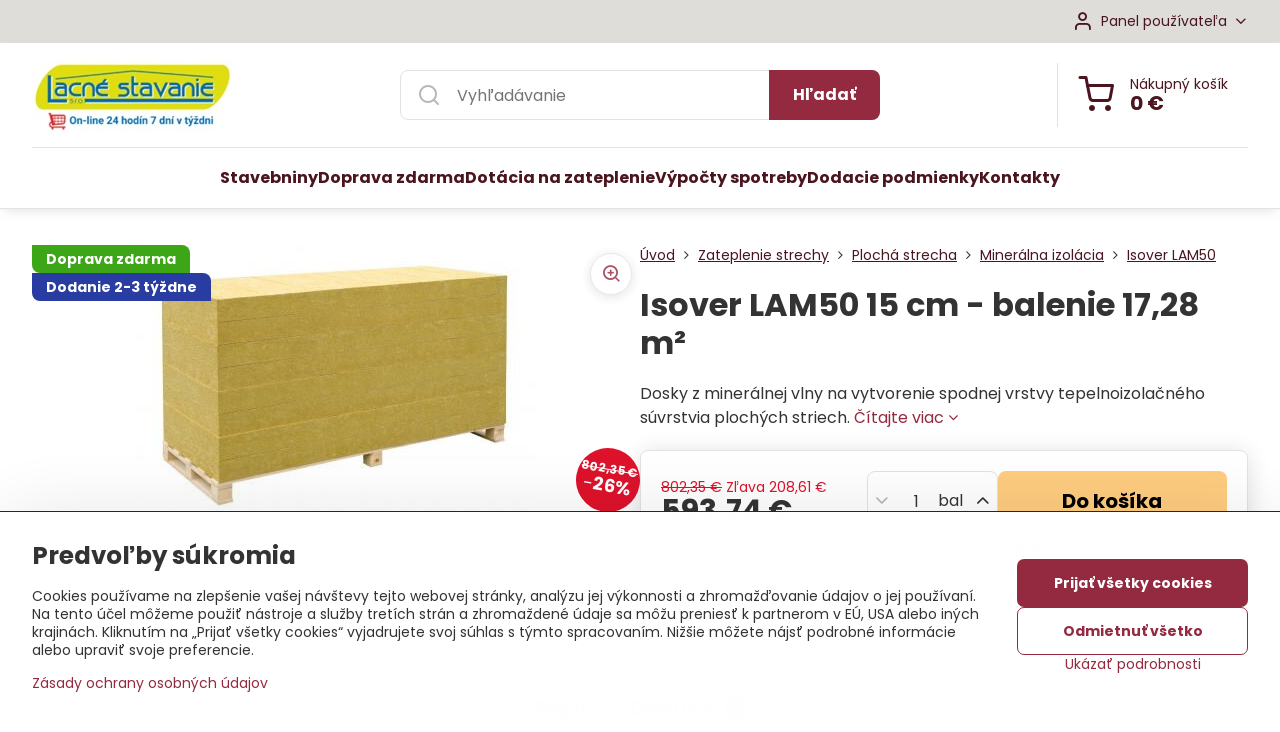

--- FILE ---
content_type: text/html; charset=UTF-8
request_url: https://www.izolacia-obchod.sk/p-949/isover-lam50-15-cm-balenie-1728-mc2b2
body_size: 19411
content:

<!DOCTYPE html>
<html  data-lang-code="sk" lang="sk" class="no-js s1-hasHeader1 s1-hasFixedMenu" data-lssid="54da135aed3c">
    <head>
        <meta charset="utf-8">
        		<title>Isover LAM50 15 cm</title>
        		<meta name="viewport" content="width=device-width, initial-scale=1" />
		         
<script data-privacy-group="script">
var FloxSettings = {
'cartItems': {},'cartProducts': {},'cartType': "slider",'loginType': "slider",'regformType': "slider",'langVer': "" 
}; 
 
</script>
<script data-privacy-group="script">
FloxSettings.img_size = { 'min': "50x50",'small': "120x120",'medium': "440x440",'large': "800x800",'max': "1600x1600",'product_antn': "440x440",'product_detail': "800x800" };
</script>
    <template id="privacy_iframe_info">
    <div class="floxIframeBlockedInfo" data-func-text="Funkčné" data-analytic-text="Analytické" data-ad-text="Marketingové" data-nosnippet="1">
    <div class="floxIframeBlockedInfo__common">
        <div class="likeH3">Externý obsah je blokovaný Voľbami súkromia</div>
        <p>Prajete si načítať externý obsah?</p>
    </div>
    <div class="floxIframeBlockedInfo__youtube">
        <div class="likeH3">Videá Youtube sú blokované Voľbami súkromia</div>
        <p>Prajete si načítať Youtube video?</p>
    </div>
    <div class="floxIframeBlockedInfo__buttons">
        <button class="button floxIframeBlockedInfo__once">Povoliť tentokrát</button>
        <button class="button floxIframeBlockedInfo__always" >Povoliť a zapamätať - súhlas s druhom cookie: </button>
    </div>
    <a class="floxIframeBlockedLink__common" href=""><i class="fa fa-external-link"></i> Otvoriť obsah v novom okne</a>
    <a class="floxIframeBlockedLink__youtube" href=""><i class="fa fa-external-link"></i> Otvoriť video v novom okne</a>
</div>
</template>
<script type="text/javascript" data-privacy-group="script">
FloxSettings.options={},FloxSettings.options.MANDATORY=1,FloxSettings.options.FUNC=2,FloxSettings.options.ANALYTIC=4,FloxSettings.options.AD=8;
FloxSettings.options.fullConsent=5;FloxSettings.options.maxConsent=15;FloxSettings.options.consent=0,localStorage.getItem("floxConsent")&&(FloxSettings.options.consent=parseInt(localStorage.getItem("floxConsent")));FloxSettings.options.sync=1;FloxSettings.google_consent2_options={},FloxSettings.google_consent2_options.AD_DATA=1,FloxSettings.google_consent2_options.AD_PERSON=2;FloxSettings.google_consent2_options.consent=-1,localStorage.getItem("floxGoogleConsent2")&&(FloxSettings.google_consent2_options.consent=parseInt(localStorage.getItem("floxGoogleConsent2")));const privacyIsYoutubeUrl=function(e){return e.includes("youtube.com/embed")||e.includes("youtube-nocookie.com/embed")},privacyIsGMapsUrl=function(e){return e.includes("google.com/maps/embed")||/maps\.google\.[a-z]{2,3}\/maps/i.test(e)},privacyGetPrivacyGroup=function(e){var t="";if(e.getAttribute("data-privacy-group")?t=e.getAttribute("data-privacy-group"):e.closest("*[data-privacy-group]")&&(t=e.closest("*[data-privacy-group]").getAttribute("data-privacy-group")),"IFRAME"===e.tagName){let r=e.src||"";privacyIsYoutubeUrl(r)&&(e.setAttribute("data-privacy-group","func"),t="func"),privacyIsGMapsUrl(r)&&(e.setAttribute("data-privacy-group","func"),t="func")}return"regular"===t&&(t="script"),t},privacyBlockScriptNode=function(e){e.type="javascript/blocked";let t=function(r){"javascript/blocked"===e.getAttribute("type")&&r.preventDefault(),e.removeEventListener("beforescriptexecute",t)};e.addEventListener("beforescriptexecute",t)},privacyHandleScriptTag=function(e){let t=privacyGetPrivacyGroup(e);if(t){if("script"===t)return;"mandatory"===t||"func"===t&&FloxSettings.options.consent&FloxSettings.options.FUNC||"analytic"===t&&FloxSettings.options.consent&FloxSettings.options.ANALYTIC||"ad"===t&&FloxSettings.options.consent&FloxSettings.options.AD||privacyBlockScriptNode(e)}else FloxSettings.options.allow_unclassified||privacyBlockScriptNode(e)},privacyShowPlaceholder=function(e){let t=privacyGetPrivacyGroup(e);var r=document.querySelector("#privacy_iframe_info").content.cloneNode(!0),i=r.querySelector(".floxIframeBlockedInfo__always");i.textContent=i.textContent+r.firstElementChild.getAttribute("data-"+t+"-text"),r.firstElementChild.setAttribute("data-"+t,"1"),r.firstElementChild.removeAttribute("data-func-text"),r.firstElementChild.removeAttribute("data-analytic-text"),r.firstElementChild.removeAttribute("data-ad-text");let o=e.parentNode.classList.contains("blockYoutube");if(e.style.height){let a=e.style.height,c=e.style.width;e.setAttribute("data-privacy-style-height",a),r.firstElementChild.style.setProperty("--iframe-h",a),r.firstElementChild.style.setProperty("--iframe-w",c),e.style.height="0"}else if(e.getAttribute("height")){let n=e.getAttribute("height").replace("px",""),l=e.getAttribute("width").replace("px","");e.setAttribute("data-privacy-height",n),n.includes("%")?r.firstElementChild.style.setProperty("--iframe-h",n):r.firstElementChild.style.setProperty("--iframe-h",n+"px"),l.includes("%")?r.firstElementChild.style.setProperty("--iframe-w",l):r.firstElementChild.style.setProperty("--iframe-w",l+"px"),e.setAttribute("height",0)}else if(o&&e.parentNode.style.maxHeight){let s=e.parentNode.style.maxHeight,p=e.parentNode.style.maxWidth;r.firstElementChild.style.setProperty("--iframe-h",s),r.firstElementChild.style.setProperty("--iframe-w",p)}let u=e.getAttribute("data-privacy-src")||"";privacyIsYoutubeUrl(u)?(r.querySelector(".floxIframeBlockedInfo__common").remove(),r.querySelector(".floxIframeBlockedLink__common").remove(),r.querySelector(".floxIframeBlockedLink__youtube").setAttribute("href",u.replace("/embed/","/watch?v="))):u?(r.querySelector(".floxIframeBlockedInfo__youtube").remove(),r.querySelector(".floxIframeBlockedLink__youtube").remove(),r.querySelector(".floxIframeBlockedLink__common").setAttribute("href",u)):(r.querySelector(".floxIframeBlockedInfo__once").remove(),r.querySelector(".floxIframeBlockedInfo__youtube").remove(),r.querySelector(".floxIframeBlockedLink__youtube").remove(),r.querySelector(".floxIframeBlockedLink__common").remove(),r.querySelector(".floxIframeBlockedInfo__always").classList.add("floxIframeBlockedInfo__always--reload")),e.parentNode.insertBefore(r,e.nextSibling),o&&e.parentNode.classList.add("blockYoutube--blocked")},privacyHidePlaceholderIframe=function(e){var t=e.nextElementSibling;if(t&&t.classList.contains("floxIframeBlockedInfo")){let r=e.parentNode.classList.contains("blockYoutube");r&&e.parentNode.classList.remove("blockYoutube--blocked"),e.getAttribute("data-privacy-style-height")?e.style.height=e.getAttribute("data-privacy-style-height"):e.getAttribute("data-privacy-height")?e.setAttribute("height",e.getAttribute("data-privacy-height")):e.classList.contains("invisible")&&e.classList.remove("invisible"),t.remove()}},privacyBlockIframeNode=function(e){var t=e.src||"";""===t&&e.getAttribute("data-src")&&(t=e.getAttribute("data-src")),e.setAttribute("data-privacy-src",t),e.removeAttribute("src"),!e.classList.contains("floxNoPrivacyPlaceholder")&&(!e.style.width||parseInt(e.style.width)>200)&&(!e.getAttribute("width")||parseInt(e.getAttribute("width"))>200)&&(!e.style.height||parseInt(e.style.height)>200)&&(!e.getAttribute("height")||parseInt(e.getAttribute("height"))>200)&&(!e.style.display||"none"!==e.style.display)&&(!e.style.visibility||"hidden"!==e.style.visibility)&&privacyShowPlaceholder(e)},privacyHandleIframeTag=function(e){let t=privacyGetPrivacyGroup(e);if(t){if("script"===t||"mandatory"===t)return;if("func"===t&&FloxSettings.options.consent&FloxSettings.options.FUNC)return;if("analytic"===t&&FloxSettings.options.consent&FloxSettings.options.ANALYTIC||"ad"===t&&FloxSettings.options.consent&FloxSettings.options.AD)return;privacyBlockIframeNode(e)}else{if(FloxSettings.options.allow_unclassified)return;privacyBlockIframeNode(e)}},privacyHandleYoutubeGalleryItem=function(e){if(!(FloxSettings.options.consent&FloxSettings.options.FUNC)){var t=e.closest(".gallery").getAttribute("data-preview-height"),r=e.getElementsByTagName("img")[0],i=r.getAttribute("src").replace(t+"/"+t,"800/800");r.classList.contains("flox-lazy-load")&&(i=r.getAttribute("data-src").replace(t+"/"+t,"800/800")),e.setAttribute("data-href",e.getAttribute("href")),e.setAttribute("href",i),e.classList.replace("ytb","ytbNoConsent")}},privacyBlockPrivacyElementNode=function(e){e.classList.contains("floxPrivacyPlaceholder")?(privacyShowPlaceholder(e),e.classList.add("invisible")):e.style.display="none"},privacyHandlePrivacyElementNodes=function(e){let t=privacyGetPrivacyGroup(e);if(t){if("script"===t||"mandatory"===t)return;if("func"===t&&FloxSettings.options.consent&FloxSettings.options.FUNC)return;if("analytic"===t&&FloxSettings.options.consent&FloxSettings.options.ANALYTIC||"ad"===t&&FloxSettings.options.consent&FloxSettings.options.AD)return;privacyBlockPrivacyElementNode(e)}else{if(FloxSettings.options.allow_unclassified)return;privacyBlockPrivacyElementNode(e)}};function privacyLoadScriptAgain(e){var t=document.getElementsByTagName("head")[0],r=document.createElement("script");r.src=e.getAttribute("src"),t.appendChild(r),e.parentElement.removeChild(e)}function privacyExecuteScriptAgain(e){var t=document.getElementsByTagName("head")[0],r=document.createElement("script");r.textContent=e.textContent,t.appendChild(r),e.parentElement.removeChild(e)}function privacyEnableScripts(){document.querySelectorAll('script[type="javascript/blocked"]').forEach(e=>{let t=privacyGetPrivacyGroup(e);(FloxSettings.options.consent&FloxSettings.options.ANALYTIC&&t.includes("analytic")||FloxSettings.options.consent&FloxSettings.options.AD&&t.includes("ad")||FloxSettings.options.consent&FloxSettings.options.FUNC&&t.includes("func"))&&(e.getAttribute("src")?privacyLoadScriptAgain(e):privacyExecuteScriptAgain(e))})}function privacyEnableIframes(){document.querySelectorAll("iframe[data-privacy-src]").forEach(e=>{let t=privacyGetPrivacyGroup(e);if(!(FloxSettings.options.consent&FloxSettings.options.ANALYTIC&&t.includes("analytic")||FloxSettings.options.consent&FloxSettings.options.AD&&t.includes("ad")||FloxSettings.options.consent&FloxSettings.options.FUNC&&t.includes("func")))return;privacyHidePlaceholderIframe(e);let r=e.getAttribute("data-privacy-src");e.setAttribute("src",r),e.removeAttribute("data-privacy-src")})}function privacyEnableYoutubeGalleryItems(){FloxSettings.options.consent&FloxSettings.options.FUNC&&(document.querySelectorAll(".ytbNoConsent").forEach(e=>{e.setAttribute("href",e.getAttribute("data-href")),e.classList.replace("ytbNoConsent","ytb")}),"function"==typeof initGalleryPlugin&&initGalleryPlugin())}function privacyEnableBlockedContent(e,t){document.querySelectorAll(".floxCaptchaCont").length&&(e&FloxSettings.options.FUNC)!=(t&FloxSettings.options.FUNC)?window.location.reload():(privacyEnableScripts(),privacyEnableIframes(),privacyEnableYoutubeGalleryItems(),"function"==typeof FloxSettings.privacyEnableScriptsCustom&&FloxSettings.privacyEnableScriptsCustom())}
function privacyUpdateConsent(){ FloxSettings.ga4&&"function"==typeof gtag&&gtag("consent","update",{ad_storage:FloxSettings.options.consent&FloxSettings.options.AD?"granted":"denied",analytics_storage:FloxSettings.options.consent&FloxSettings.options.ANALYTIC?"granted":"denied",functionality_storage:FloxSettings.options.consent&FloxSettings.options.FUNC?"granted":"denied",personalization_storage:FloxSettings.options.consent&FloxSettings.options.FUNC?"granted":"denied",security_storage:FloxSettings.options.consent&FloxSettings.options.FUNC?"granted":"denied",ad_user_data:FloxSettings.google_consent2_options.consent>-1&&FloxSettings.google_consent2_options.consent&FloxSettings.google_consent2_options.AD_DATA?"granted":"denied",ad_personalization:FloxSettings.google_consent2_options.consent>-1&&FloxSettings.google_consent2_options.consent&FloxSettings.google_consent2_options.AD_PERSON?"granted":"denied"});if(FloxSettings.sklik&&FloxSettings.sklik.active){var e={rtgId:FloxSettings.sklik.seznam_retargeting_id,consent:FloxSettings.options.consent&&FloxSettings.options.consent&FloxSettings.options.ANALYTIC?1:0};"category"===FloxSettings.sklik.pageType?(e.category=FloxSettings.sklik.category,e.pageType=FloxSettings.sklik.pageType):"offerdetail"===FloxSettings.sklik.pagetype&&(e.itemId=FloxSettings.sklik.itemId,e.pageType=FloxSettings.sklik.pageType),window.rc&&window.rc.retargetingHit&&window.rc.retargetingHit(e)}"function"==typeof loadCartFromLS&&"function"==typeof saveCartToLS&&(loadCartFromLS(),saveCartToLS());}
const observer=new MutationObserver(e=>{e.forEach(({addedNodes:e})=>{e.forEach(e=>{if(FloxSettings.options.consent!==FloxSettings.options.maxConsent){if(1===e.nodeType&&"SCRIPT"===e.tagName)return privacyHandleScriptTag(e);if(1===e.nodeType&&"IFRAME"===e.tagName)return privacyHandleIframeTag(e);if(1===e.nodeType&&"A"===e.tagName&&e.classList.contains("ytb"))return privacyHandleYoutubeGalleryItem(e);if(1===e.nodeType&&"SCRIPT"!==e.tagName&&"IFRAME"!==e.tagName&&e.classList.contains("floxPrivacyElement"))return privacyHandlePrivacyElementNodes(e)}1===e.nodeType&&(e.classList.contains("mainPrivacyModal")||e.classList.contains("mainPrivacyBar"))&&(FloxSettings.options.consent>0&&!FloxSettings.options.forceShow&&-1!==FloxSettings.google_consent2_options.consent?e.style.display="none":FloxSettings.options.consent>0&&-1===FloxSettings.google_consent2_options.consent?e.classList.add("hideBWConsentOptions"):-1!==FloxSettings.google_consent2_options.consent&&e.classList.add("hideGC2ConsentOptions"))})})});observer.observe(document.documentElement,{childList:!0,subtree:!0}),document.addEventListener("DOMContentLoaded",function(){observer.disconnect()});const createElementBackup=document.createElement;document.createElement=function(...e){if("script"!==e[0].toLowerCase())return createElementBackup.bind(document)(...e);let n=createElementBackup.bind(document)(...e);return n.setAttribute("data-privacy-group","script"),n};
</script>

<meta name="referrer" content="no-referrer-when-downgrade">


<link rel="canonical" href="https://www.izolacia-obchod.sk/p-949/isover-lam50-15-cm-balenie-1728-mc2b2">
    

<style itemscope itemtype="https://schema.org/WebPage" itemref="p1a p1b p1c"></style> 
<meta id="p1a" itemprop="name" content="Isover LAM50 15 cm">
<meta id="p1b" itemprop="description" content="">  
<meta property="og:title" content="Isover LAM50 15 cm">

<meta property="og:url" content="https://www.izolacia-obchod.sk/p-949/isover-lam50-15-cm-balenie-1728-mc2b2">
<meta property="og:description" content="">

<meta name="twitter:card" content="summary_large_image">
<meta name="twitter:title" content="Isover LAM50 15 cm">
<meta name="twitter:description" content="">

    <meta property="og:locale" content="sk_SK">

    <meta property="og:type" content="product">
    <meta id="p1c" itemprop="image" content="https://www.izolacia-obchod.sk/resize/e/440/440/files/isover/isover-lam30.jpg">
    <meta property="og:image" content="https://www.izolacia-obchod.sk/resize/e/1200/630/files/isover/isover-lam30.jpg">  
    <meta name="twitter:image" content="https://www.izolacia-obchod.sk/resize/e/1200/630/files/isover/isover-lam30.jpg">
    <link href="https://www.izolacia-obchod.sk/resize/e/440/440/files/isover/isover-lam30.jpg" rel="previewimage">

<link rel="alternate" type="application/rss+xml" title="RSS feed pre www.izolacia-obchod.sk" href="/e/rss/news">

<link rel="dns-prefetch" href="https://www.biznisweb.sk">
<link rel="preconnect" href="https://www.biznisweb.sk/" crossorigin>
<style type="text/css">
    

@font-face {
  font-family: 'Poppins';
  font-style: normal;
  font-display: swap;
  font-weight: 400;
  src: local(''),
       url('https://www.biznisweb.sk/templates/bw-fonts/poppins-v20-latin-ext_latin-regular.woff2') format('woff2'),
       url('https://www.biznisweb.sk/templates/bw-fonts/poppins-v20-latin-ext_latin-regular.woff') format('woff');
}


@font-face {
  font-family: 'Poppins';
  font-style: normal;
  font-display: swap;
  font-weight: 700;
  src: local(''),
       url('https://www.biznisweb.sk/templates/bw-fonts/poppins-v20-latin-ext_latin-700.woff2') format('woff2'),
       url('https://www.biznisweb.sk/templates/bw-fonts/poppins-v20-latin-ext_latin-700.woff') format('woff');
}
</style>

<link rel="preload" href="/erp-templates/skins/flat/universal/fonts/fontawesome-webfont.woff2" as="font" type="font/woff2" crossorigin>
<link href="/erp-templates/260116130455/universal.css" rel="stylesheet" type="text/css" media="all">  




<script data-privacy-group="mandatory">
    FloxSettings.trackerData = {
                    'cartIds': []
            };
    </script>    <!-- Global site tag (gtag.js) - Google Analytics -->
    <script async src="https://www.googletagmanager.com/gtag/js?id=G-ZB5LF5BHWZ" data-privacy-group="regular"></script>    
    <script data-privacy-group="regular">
        window.dataLayer = window.dataLayer || [];
        function gtag(){ dataLayer.push(arguments); }
        if(FloxSettings.options) {
          if(FloxSettings.options.consent) {
            gtag('consent', 'default', {
              'ad_storage': (FloxSettings.options.consent & FloxSettings.options.AD)?'granted':'denied',
              'analytics_storage': (FloxSettings.options.consent & FloxSettings.options.ANALYTIC)?'granted':'denied',
              'functionality_storage': (FloxSettings.options.consent & FloxSettings.options.FUNC)?'granted':'denied',
              'personalization_storage': (FloxSettings.options.consent & FloxSettings.options.FUNC)?'granted':'denied',
              'security_storage': (FloxSettings.options.consent & FloxSettings.options.FUNC)?'granted':'denied',
              'ad_user_data': ((FloxSettings.google_consent2_options.consent > -1) && FloxSettings.google_consent2_options.consent & FloxSettings.google_consent2_options.AD_DATA)?'granted':'denied',
              'ad_personalization': ((FloxSettings.google_consent2_options.consent > -1) && FloxSettings.google_consent2_options.consent & FloxSettings.google_consent2_options.AD_PERSON)?'granted':'denied',
              'wait_for_update': 500
            });  
          } else {
            gtag('consent', 'default', {
              'ad_storage': 'denied',
              'analytics_storage': 'denied',
              'functionality_storage': 'denied',
              'personalization_storage': 'denied',
              'security_storage': 'denied',
              'ad_user_data': 'denied',
              'ad_personalization': 'denied',
              'wait_for_update': 500
            });  
          }
        }
        gtag('js', new Date());
     
        gtag('set', { 'currency': 'EUR' }); 
      
    

    FloxSettings.ga4 = 1;
    FloxSettings.gtagID = 'G-ZB5LF5BHWZ';
    gtag('config', 'G-ZB5LF5BHWZ',{  'groups': 'ga4' });   

  
    </script>   
 
    <link rel="shortcut icon" href="/files/firemne/favicon-32x32.png">
    <link rel="icon" href="/files/firemne/favicon-32x32.png?refresh" type="image/x-icon">

		<script data-privacy-group="script">
			FloxSettings.cartType = "same_page";
			FloxSettings.loginType = "custom";
			FloxSettings.regformType = "custom";
		</script>
												<style>
			:root {
				--s1-accentTransparent: #942A3F17;
				--s1-accentComplement: #fff;
				--s1-maccentComplement: #000;
				--s1-menuBgComplementTransparent: #000b;
				--s1-menuBgComplementTransparent2: #0002;
				--s1-menuBgComplement: #000;
				--s1-accentDark: #4a151f;
			}
		</style>

		</head>
<body class="s1-pt-product  s1-roundedCorners">
    
    <noscript class="noprint">
        <div id="noscript">
            Javascript není prohlížečem podporován nebo je vypnutý. Pro zobrazení stránky tak, jak byla zamýšlena, použijte prohlížeč s podporou JavaScript.
            <br>Pomoc: <a href="https://www.enable-javascript.com/" target="_blank">Enable-Javascript.com</a>.
        </div>
    </noscript>
    
    <div class="oCont remodal-bg">
																								
						

	
	<section class="s1-headerTop s1-headerTop-style1 noprint">
		<div class="s1-cont flex ai-c">
										<div class="s1-headerTop-right flex ml-a">
											<div class="s1-dropDown s1-loginDropdown">
	<a href="/e/login" class="s1-dropDown-toggler">
		<i class="s1-icon s1-icon-user s1-dropDown-icon" aria-hidden="true"></i>
		<span class="s1-dropDown-title">Panel používateľa</span>
		<i class="fa fa-angle-down s1-dropDown-arrow"></i>
	</a>
	<ul class="s1-dropDown-items">
				<li class="s1-dropDown-item">
			<a class="s1-dropDown-link" href="/e/login" data-remodal-target="s1-acc">
				<i class="s1-icon s1-icon-log-in s1-dropDown-icon"></i>
				<span class="s1-dropDown-title">Prihlásiť sa</span>
			</a>
		</li>
						<li class="s1-dropDown-item">
			<a class="s1-dropDown-link" href="/e/account/register">
				<i class="s1-icon s1-icon-user-plus s1-dropDown-icon"></i>
				<span class="s1-dropDown-title">Registrácia</span>
			</a>
		</li>
    		</ul>
</div>

														</div>
					</div>
	</section>
<header class="s1-header s1-header-style1  noprint">
	<section class="s1-header-cont s1-cont flex">
		<div class="s1-header-logo">
							<a class="s1-imglogo" href="/"><img src="/files/firemne/logo-kosik.jpg" alt="Logo"></a>
					</div>
		<div class="s1-header-actions flex">
						<div class="s1-header-search">
				<!-- search activator -->
				<div class="s1-header-action m-hide">
					<a href="/e/search" title="Hľadať" class="s1-header-actionLink s1-searchActivatorJS"><i class="s1-icon s1-icon-search"></i></a>
				</div>
					<form action="/e/search" method="get" class="siteSearchForm s1-topSearch-form">
		<div class="siteSearchCont s1-topSearch">
			<label class="s1-siteSearch-label flex">
				<i class="s1-icon s1-icon-search rm-hide"></i>
				<input data-pages="Stránky" data-products="Produkty" data-categories="Kategórie" data-news="Novinky" data-brands="Výrobca" class="siteSearchInput" id="s1-small-search" placeholder="Vyhľadávanie" name="word" type="text" value="">
				<button class="button" type="submit">Hľadať</button>
			</label>
		</div>
	</form>

			</div>
			
												<!-- cart -->
			<div class="s1-headerCart-outer">
				            
    		<div class="s1-header-action s1-headerCart">
			<a class="s1-header-actionLink smallCart" href="/e/cart/index" title="Nákupný košík">
				<i class="s1-icon s1-icon-shopping-cart"></i>
				<span class="smallCartItems buttonCartInvisible invisible">0</span>
				<div class="s1-scText rl-hide">
					<span class="s1-scTitle">Nákupný košík</span>
					<span class="smallCartTotal smallCartPrice" data-pieces="0">0 €</span>
				</div>
			</a>
			<div id="s1-customSmallCartCont" class="s1-smallCart-wrapper"></div>
		</div>
    
			</div>
			<!-- menu -->
						<div class="s1-header-action l-hide">
				<button aria-label="Menu" class="s1-header-actionLink s1-menuActivatorJS"><i class="s1-icon s1-icon-menu"></i></button>
			</div>
					</div>
	</section>
		<div class="s1-menu-section ">
					<div class="s1-menu-overlay s1-menuActivatorJS l-hide"></div>
			<div class="s1-menu-wrapper">
				<div class="s1-menu-header l-hide">
					Menu
					<span class="s1-menuClose s1-menuActivatorJS">✕</span>
				</div>
				<div class="s1-menu-cont s1-cont">
											                        <div id="box-id-flox_main_menu" class="pagebox">
                                                        																																<nav class="s1-menu s1-menu-center ">
						<ul class="s1-menu-items">
														
										
											<li class="s1-menu-item   ">
							<a class="s1-menu-link " href="/">
																<span>Stavebniny</span>
															</a>
													</li>
																			
										
											<li class="s1-menu-item   ">
							<a class="s1-menu-link " href="/stavebniny/jednotlive-dodacie-podmienky">
																<span>Doprava zdarma</span>
															</a>
													</li>
																			
										
											<li class="s1-menu-item   ">
							<a class="s1-menu-link " href="/dotacia-zateplenie">
																<span>Dotácia na zateplenie</span>
															</a>
													</li>
																			
										
											<li class="s1-menu-item   ">
							<a class="s1-menu-link " href="/vypocty">
																<span>Výpočty spotreby</span>
															</a>
													</li>
																			
										
																			
										
											<li class="s1-menu-item   ">
							<a class="s1-menu-link " href="/dodacie-podmienky">
																<span>Dodacie podmienky</span>
															</a>
													</li>
																			
										
																			
										
																			
										
																			
										
											<li class="s1-menu-item   ">
							<a class="s1-menu-link " href="/stavebniny">
																<span>Kontakty</span>
															</a>
													</li>
												</ul>
		</nav>
	
                        </div> 
    
																<div class="s1-menu-categoriesMobile l-hide">
							                        <div id="box-id-flox_side_menu" class="pagebox">
                                                        																		<nav class="s1-sideMenu ">
						<ul class="s1-sideMenu-items">
														
																																																																																																
											<li class="s1-sideMenu-item  hasSubmenu s1-sideSub-group s1-sideSub-group-inlineLinks ">
							<a class="s1-sideMenu-link " href="/c/fasada-kontaktna">
																<span>Zateplenie fasády</span>
								<i class="s1-menuChevron fa fa-angle-right"></i>							</a>
															<ul class="s1-submenu-items level-1">
								<li class="s1-submenu-item level-1 hasIcon   ">
															<a class="s1-submenu-image rl-hide" href="/c/fasada-kontaktna/kontaktna-fasada">
						<img class="s1-submenu-img flox-lazy-load" data-src="/resize/e/100/100/files/isover/tf-profi/fasada2015-03-02-20-43-52.jpg" alt="" loading="lazy">
					</a>
										<a href="/c/fasada-kontaktna/kontaktna-fasada" class="s1-submenu-link ">
						<span>Kontaktná fasáda</span>
											</a>
									</li>
								<li class="s1-submenu-item level-1 hasIcon   ">
															<a class="s1-submenu-image rl-hide" href="/c/fasada-kontaktna/odvetrana-fasada">
						<img class="s1-submenu-img flox-lazy-load" data-src="/resize/e/100/100/files/isover/odvetrana-fasada.jpg" alt="Zateplenie vonkajšej odvetranej fásady" loading="lazy">
					</a>
										<a href="/c/fasada-kontaktna/odvetrana-fasada" class="s1-submenu-link ">
						<span>Odvetraná fasáda</span>
											</a>
									</li>
								<li class="s1-submenu-item level-1 hasIcon   ">
															<a class="s1-submenu-image rl-hide" href="/c/fasada-kontaktna/fasadna-mineralna-vata">
						<img class="s1-submenu-img flox-lazy-load" data-src="/resize/e/100/100/files/bitumat/izolacia-petrafas.jpg" alt="" loading="lazy">
					</a>
										<a href="/c/fasada-kontaktna/fasadna-mineralna-vata" class="s1-submenu-link ">
						<span>Fasádna minerálna vata</span>
											</a>
									</li>
								<li class="s1-submenu-item level-1 hasIcon   ">
															<a class="s1-submenu-image rl-hide" href="/c/fasada-kontaktna/fasadny-polystyren">
						<img class="s1-submenu-img flox-lazy-load" data-src="/resize/e/100/100/files/isover-polystyren/greywall-premium.jpg" alt="Polystyrén na zateplenie fasády domu" loading="lazy">
					</a>
										<a href="/c/fasada-kontaktna/fasadny-polystyren" class="s1-submenu-link ">
						<span>Fasádny polystyrén</span>
											</a>
									</li>
								<li class="s1-submenu-item level-1 hasIcon   ">
															<a class="s1-submenu-image rl-hide" href="/c/fasada-kontaktna/xps-extrudovany-polystyren">
						<img class="s1-submenu-img flox-lazy-load" data-src="/resize/e/100/100/files/gunnex/pnp-xps.jpg" alt="Extrudovaný polystyrén vhodný na sokel." loading="lazy">
					</a>
										<a href="/c/fasada-kontaktna/xps-extrudovany-polystyren" class="s1-submenu-link ">
						<span>XPS extrudovaný polystyrén</span>
											</a>
									</li>
											</ul>
													</li>
																			
										
											<li class="s1-sideMenu-item   ">
							<a class="s1-sideMenu-link " href="/c/zateplovacie-prislusenstvo">
																<span>Fasádne príslušenstvo</span>
															</a>
													</li>
																			
																																																																																																
											<li class="s1-sideMenu-item  hasSubmenu s1-sideSub-group s1-sideSub-group-inlineLinks submenuVisible">
							<a class="s1-sideMenu-link select" href="/c/zateplenie-strechy">
																<span>Zateplenie strechy</span>
								<i class="s1-menuChevron fa fa-angle-right"></i>							</a>
															<ul class="s1-submenu-items level-1">
								<li class="s1-submenu-item level-1 hasIcon   ">
															<a class="s1-submenu-image rl-hide" href="/c/zateplenie-strechy/podkrovie">
						<img class="s1-submenu-img flox-lazy-load" data-src="/resize/e/100/100/files/isover/izolacia-isover-super-profi.jpg" alt="Zateplenie podkrovia a šikmej strechy izoláciou isover." loading="lazy">
					</a>
										<a href="/c/zateplenie-strechy/podkrovie" class="s1-submenu-link ">
						<span>Zateplenie podkrovia</span>
											</a>
									</li>
								<li class="s1-submenu-item level-1 hasIcon  submenuVisible ">
															<a class="s1-submenu-image rl-hide" href="/c/zateplenie-strechy/zateplenie-plochej-strechy">
						<img class="s1-submenu-img flox-lazy-load" data-src="/resize/e/100/100/files/isover-polystyren/zateplenie-plocha-strecha.jpg" alt="Izolácia plochej strechy s príslušenstvom" loading="lazy">
					</a>
										<a href="/c/zateplenie-strechy/zateplenie-plochej-strechy" class="s1-submenu-link select">
						<span>Plochá strecha</span>
											</a>
									</li>
								<li class="s1-submenu-item level-1 hasIcon   ">
															<a class="s1-submenu-image rl-hide" href="/c/zateplenie-strechy/nadkrokvova-izolacia">
						<img class="s1-submenu-img flox-lazy-load" data-src="/resize/e/100/100/files/isover/puren/puren-protect.jpg" alt="Nadkrokvová izolácia ISOVER PUREN plus" loading="lazy">
					</a>
										<a href="/c/zateplenie-strechy/nadkrokvova-izolacia" class="s1-submenu-link ">
						<span>Nadkrokvová izolácia</span>
											</a>
									</li>
								<li class="s1-submenu-item level-1 hasIcon   ">
															<a class="s1-submenu-image rl-hide" href="/c/zateplenie-strechy/stresne-folie-a-parozabrany">
						<img class="s1-submenu-img flox-lazy-load" data-src="/resize/e/100/100/files/isover/folie-pasky-prislusenstvo/isover-vario-xtra.jpg" alt="Podstrešné fólie a parotesné fólie ISOVER" loading="lazy">
					</a>
										<a href="/c/zateplenie-strechy/stresne-folie-a-parozabrany" class="s1-submenu-link ">
						<span>Fólie a parozábrany</span>
											</a>
									</li>
											</ul>
													</li>
																			
																																																																																																
											<li class="s1-sideMenu-item  hasSubmenu s1-sideSub-group s1-sideSub-group-inlineLinks ">
							<a class="s1-sideMenu-link " href="/c/zateplenie-suterenu-sokla">
																<span>Zateplenie suterénu</span>
								<i class="s1-menuChevron fa fa-angle-right"></i>							</a>
															<ul class="s1-submenu-items level-1">
								<li class="s1-submenu-item level-1    ">
															<a href="/c/zateplenie-suterenu-sokla/isover-soklova-doska" class="s1-submenu-link ">
						<span>Isover SOKLOVÁ doska</span>
											</a>
									</li>
								<li class="s1-submenu-item level-1    ">
															<a href="/c/zateplenie-suterenu-sokla/isover-perimeter" class="s1-submenu-link ">
						<span>Isover PERIMETER</span>
											</a>
									</li>
								<li class="s1-submenu-item level-1    ">
															<a href="/c/zateplenie-suterenu-sokla/styrodur-2800c" class="s1-submenu-link ">
						<span>STYRODUR 2800C</span>
											</a>
									</li>
								<li class="s1-submenu-item level-1    ">
															<a href="/c/zateplenie-suterenu-sokla/noz-na-izolaciu" class="s1-submenu-link ">
						<span>Nôž na izoláciu</span>
											</a>
									</li>
											</ul>
													</li>
																			
																																																																																																
											<li class="s1-sideMenu-item  hasSubmenu s1-sideSub-group s1-sideSub-group-inlineLinks ">
							<a class="s1-sideMenu-link " href="/c/zateplenie-podlahy">
																<span>Zateplenie podlahy</span>
								<i class="s1-menuChevron fa fa-angle-right"></i>							</a>
															<ul class="s1-submenu-items level-1">
								<li class="s1-submenu-item level-1    ">
															<a href="/c/zateplenie-podlahy/isover-neofloor-100" class="s1-submenu-link ">
						<span>Isover NEOFLOOR 100</span>
											</a>
									</li>
								<li class="s1-submenu-item level-1    ">
															<a href="/c/zateplenie-podlahy/neofloor-150" class="s1-submenu-link ">
						<span>Isover NEOFLOOR 150</span>
											</a>
									</li>
								<li class="s1-submenu-item level-1    ">
															<a href="/c/zateplenie-podlahy/isover-neofloor-200" class="s1-submenu-link ">
						<span>Isover NEOFLOOR 200</span>
											</a>
									</li>
								<li class="s1-submenu-item level-1    ">
															<a href="/c/zateplenie-podlahy/polystyren-100s" class="s1-submenu-link ">
						<span>Polystyrén EPS 100S</span>
											</a>
									</li>
								<li class="s1-submenu-item level-1    ">
															<a href="/c/zateplenie-podlahy/polystyren-eps-150s" class="s1-submenu-link ">
						<span>Polystyrén EPS 150S</span>
											</a>
									</li>
								<li class="s1-submenu-item level-1    ">
															<a href="/c/zateplenie-podlahy/polystyren-eps-200s" class="s1-submenu-link ">
						<span>Polystyrén EPS 200S</span>
											</a>
									</li>
								<li class="s1-submenu-item level-1    ">
															<a href="/c/zateplenie-podlahy/isover-n" class="s1-submenu-link ">
						<span>Isover N</span>
											</a>
									</li>
								<li class="s1-submenu-item level-1    ">
															<a href="/c/zateplenie-podlahy/isover-t-n" class="s1-submenu-link ">
						<span>Isover T-N</span>
											</a>
									</li>
								<li class="s1-submenu-item level-1    ">
															<a href="/c/zateplenie-podlahy/isover-t-p" class="s1-submenu-link ">
						<span>Isover T-P</span>
											</a>
									</li>
								<li class="s1-submenu-item level-1    ">
															<a href="/c/zateplenie-podlahy/isover-floor-4000-5000" class="s1-submenu-link ">
						<span>Isover FLOOR 4000, 5000</span>
											</a>
									</li>
								<li class="s1-submenu-item level-1    ">
															<a href="/c/zateplenie-podlahy/noz-na-izolaciu" class="s1-submenu-link ">
						<span>Nôž na izoláciu</span>
											</a>
									</li>
											</ul>
													</li>
																			
																																																																																																
											<li class="s1-sideMenu-item  hasSubmenu s1-sideSub-group s1-sideSub-group-inlineLinks ">
							<a class="s1-sideMenu-link " href="/c/izolacia-drevostavby">
																<span>Drevostavby</span>
								<i class="s1-menuChevron fa fa-angle-right"></i>							</a>
															<ul class="s1-submenu-items level-1">
								<li class="s1-submenu-item level-1    ">
															<a href="/c/izolacia-drevostavby/isover-woodsil" class="s1-submenu-link ">
						<span>Isover WOODSIL</span>
											</a>
									</li>
								<li class="s1-submenu-item level-1    ">
															<a href="/c/izolacia-drevostavby/noz-na-izolaciu" class="s1-submenu-link ">
						<span>Nôž na izoláciu</span>
											</a>
									</li>
											</ul>
													</li>
																			
																																																																																																
											<li class="s1-sideMenu-item   ">
							<a class="s1-sideMenu-link " href="">
																<span>Technické izolácie</span>
															</a>
													</li>
																			
																																																																																																
											<li class="s1-sideMenu-item  hasSubmenu s1-sideSub-group s1-sideSub-group-inlineLinks ">
							<a class="s1-sideMenu-link " href="/c/priecky-a-predsadene-steny">
																<span>Priečky a predsadené steny</span>
								<i class="s1-menuChevron fa fa-angle-right"></i>							</a>
															<ul class="s1-submenu-items level-1">
								<li class="s1-submenu-item level-1    ">
															<a href="/c/priecky-a-predsadene-steny/isover-akuplat" class="s1-submenu-link ">
						<span>Isover AKUPLAT</span>
											</a>
									</li>
								<li class="s1-submenu-item level-1    ">
															<a href="/c/priecky-a-predsadene-steny/isover-aku" class="s1-submenu-link ">
						<span>Isover AKU</span>
											</a>
									</li>
								<li class="s1-submenu-item level-1    ">
															<a href="/c/priecky-a-predsadene-steny/isover-piano" class="s1-submenu-link ">
						<span>Isover PIANO</span>
											</a>
									</li>
								<li class="s1-submenu-item level-1    ">
															<a href="/c/priecky-a-predsadene-steny/noz-na-izolaciu" class="s1-submenu-link ">
						<span>Nôž na izoláciu</span>
											</a>
									</li>
											</ul>
													</li>
																			
																																																																																																
											<li class="s1-sideMenu-item  hasSubmenu s1-sideSub-group s1-sideSub-group-inlineLinks ">
							<a class="s1-sideMenu-link " href="/c/polystyren-isover">
																<span>Polystyrén ISOVER</span>
								<i class="s1-menuChevron fa fa-angle-right"></i>							</a>
															<ul class="s1-submenu-items level-1">
								<li class="s1-submenu-item level-1 hasIcon   ">
															<a class="s1-submenu-image rl-hide" href="/c/polystyren-isover/eps">
						<img class="s1-submenu-img flox-lazy-load" data-src="/resize/e/100/100/files/isover-polystyren/eps70-f.jpg" alt="Biely fasádny polystyrén na zateplenie plus akcia a nízka cena" loading="lazy">
					</a>
										<a href="/c/polystyren-isover/eps" class="s1-submenu-link ">
						<span>Biely polystyren</span>
											</a>
									</li>
								<li class="s1-submenu-item level-1 hasIcon   ">
															<a class="s1-submenu-image rl-hide" href="/c/polystyren-isover/sivy-polystyren">
						<img class="s1-submenu-img flox-lazy-load" data-src="/resize/e/100/100/files/isover-polystyren/greywall-premium.jpg" alt="Sivý grafitový EPS v akciovej cene aj s dopravou zdarma" loading="lazy">
					</a>
										<a href="/c/polystyren-isover/sivy-polystyren" class="s1-submenu-link ">
						<span>Polystyrén sivý</span>
											</a>
									</li>
								<li class="s1-submenu-item level-1 hasIcon   ">
															<a class="s1-submenu-image rl-hide" href="/c/polystyren-isover/styrodur">
						<img class="s1-submenu-img flox-lazy-load" data-src="/resize/e/100/100/files/isover-polystyren/isover-styrodur-3000-premium.jpg" alt="Izolácia styrodur. Výhodná cena s doručením zdarma." loading="lazy">
					</a>
										<a href="/c/polystyren-isover/styrodur" class="s1-submenu-link ">
						<span>STYRODUR</span>
											</a>
									</li>
								<li class="s1-submenu-item level-1 hasIcon   ">
															<a class="s1-submenu-image rl-hide" href="/c/polystyren-isover/spadove-eps-dosky">
						<img class="s1-submenu-img flox-lazy-load" data-src="/resize/e/100/100/files/isover-polystyren/spadove-dosky.jpg" alt="Spádové dosky s polystyrénu Isover" loading="lazy">
					</a>
										<a href="/c/polystyren-isover/spadove-eps-dosky" class="s1-submenu-link ">
						<span>Spádové EPS dosky </span>
											</a>
									</li>
								<li class="s1-submenu-item level-1 hasIcon   ">
															<a class="s1-submenu-image rl-hide" href="/c/polystyren-isover/soklova-doska">
						<img class="s1-submenu-img flox-lazy-load" data-src="/resize/e/100/100/files/isover-polystyren/soklove-dosky.jpg" alt="Na zateplenie sokla sa odporúča kvalitná soklová doska." loading="lazy">
					</a>
										<a href="/c/polystyren-isover/soklova-doska" class="s1-submenu-link ">
						<span>Soklová doska</span>
											</a>
									</li>
								<li class="s1-submenu-item level-1 hasIcon   ">
															<a class="s1-submenu-image rl-hide" href="/c/polystyren-isover/noz-na-izolaciu">
						<img class="s1-submenu-img flox-lazy-load" data-src="/resize/e/100/100/files/fastrade/noz1.jpg" alt="" loading="lazy">
					</a>
										<a href="/c/polystyren-isover/noz-na-izolaciu" class="s1-submenu-link ">
						<span>Nôž na izoláciu</span>
											</a>
									</li>
											</ul>
													</li>
																			
																																																																																																
											<li class="s1-sideMenu-item  hasSubmenu s1-sideSub-group s1-sideSub-group-inlineLinks ">
							<a class="s1-sideMenu-link " href="/c/zateplenie-stropu">
																<span>Zateplenie stropu</span>
								<i class="s1-menuChevron fa fa-angle-right"></i>							</a>
															<ul class="s1-submenu-items level-1">
								<li class="s1-submenu-item level-1 hasIcon   ">
															<a class="s1-submenu-image rl-hide" href="/c/zateplenie-stropu/isover-multimax-30">
						<img class="s1-submenu-img flox-lazy-load" data-src="/resize/e/100/100/files/isover/isover-multimax30.jpg" alt="" loading="lazy">
					</a>
										<a href="/c/zateplenie-stropu/isover-multimax-30" class="s1-submenu-link ">
						<span>Isover MULTIMAX 30</span>
											</a>
									</li>
								<li class="s1-submenu-item level-1 hasIcon   ">
															<a class="s1-submenu-image rl-hide" href="/c/zateplenie-stropu/isover-premium-wdf">
						<img class="s1-submenu-img flox-lazy-load" data-src="/resize/e/100/100/files/isover/izolacia-isover-super-profi-premium.jpg" alt="" loading="lazy">
					</a>
										<a href="/c/zateplenie-stropu/isover-premium-wdf" class="s1-submenu-link ">
						<span>Isover Premium WDF</span>
											</a>
									</li>
								<li class="s1-submenu-item level-1 hasIcon   ">
															<a class="s1-submenu-image rl-hide" href="/c/zateplenie-stropu/isover-unirol-profi">
						<img class="s1-submenu-img flox-lazy-load" data-src="/resize/e/100/100/files/isover/unirol/izolacia-isover-unirol-profi.jpg" alt="" loading="lazy">
					</a>
										<a href="/c/zateplenie-stropu/isover-unirol-profi" class="s1-submenu-link ">
						<span>Isover UNIROL Profi</span>
											</a>
									</li>
								<li class="s1-submenu-item level-1 hasIcon   ">
															<a class="s1-submenu-image rl-hide" href="/c/zateplenie-stropu/isover-unirol-plus">
						<img class="s1-submenu-img flox-lazy-load" data-src="/resize/e/100/100/files/isover/unirol/izolacia-isover-unirol-plus-premium.jpg" alt="" loading="lazy">
					</a>
										<a href="/c/zateplenie-stropu/isover-unirol-plus" class="s1-submenu-link ">
						<span>Isover UNIROL Plus</span>
											</a>
									</li>
								<li class="s1-submenu-item level-1 hasIcon   ">
															<a class="s1-submenu-image rl-hide" href="/c/zateplenie-stropu/isover-nf-333v">
						<img class="s1-submenu-img flox-lazy-load" data-src="/resize/e/100/100/files/isover/isover-nf-333v.jpg" alt="" loading="lazy">
					</a>
										<a href="/c/zateplenie-stropu/isover-nf-333v" class="s1-submenu-link ">
						<span>Isover NF 333</span>
											</a>
									</li>
								<li class="s1-submenu-item level-1 hasIcon   ">
															<a class="s1-submenu-image rl-hide" href="/c/zateplenie-stropu/knauf-clt-c1-thermal">
						<img class="s1-submenu-img flox-lazy-load" data-src="/resize/e/100/100/files/knauf/clt-c1-thermal.jpg" alt="" loading="lazy">
					</a>
										<a href="/c/zateplenie-stropu/knauf-clt-c1-thermal" class="s1-submenu-link ">
						<span>Knauf CLT C1 Thermal</span>
											</a>
									</li>
								<li class="s1-submenu-item level-1 hasIcon   ">
															<a class="s1-submenu-image rl-hide" href="/c/zateplenie-stropu/system-isover-stepcross">
						<img class="s1-submenu-img flox-lazy-load" data-src="/resize/e/100/100/files/isover/stepcross.jpg" alt="Stropný systém STEPcross" loading="lazy">
					</a>
										<a href="/c/zateplenie-stropu/system-isover-stepcross" class="s1-submenu-link ">
						<span>Systém Isover STEPcross</span>
											</a>
									</li>
								<li class="s1-submenu-item level-1 hasIcon   ">
															<a class="s1-submenu-image rl-hide" href="/c/zateplenie-stropu/prislusentsvo-dhm">
						<img class="s1-submenu-img flox-lazy-load" data-src="/resize/e/100/100/files/isover/isover-dhm.jpg" alt="" loading="lazy">
					</a>
										<a href="/c/zateplenie-stropu/prislusentsvo-dhm" class="s1-submenu-link ">
						<span>Príslušentsvo DHM</span>
											</a>
									</li>
								<li class="s1-submenu-item level-1 hasIcon   ">
															<a class="s1-submenu-image rl-hide" href="/c/zateplenie-stropu/noz-na-izolaciu">
						<img class="s1-submenu-img flox-lazy-load" data-src="/resize/e/100/100/files/noz.jpg" alt="" loading="lazy">
					</a>
										<a href="/c/zateplenie-stropu/noz-na-izolaciu" class="s1-submenu-link ">
						<span>Nôž na izoláciu</span>
											</a>
									</li>
											</ul>
													</li>
																			
																																																																																																
											<li class="s1-sideMenu-item  hasSubmenu s1-sideSub-group s1-sideSub-group-inlineLinks ">
							<a class="s1-sideMenu-link " href="/c/prislusenstvo">
																<span>Príslušenstvo</span>
								<i class="s1-menuChevron fa fa-angle-right"></i>							</a>
															<ul class="s1-submenu-items level-1">
								<li class="s1-submenu-item level-1 hasIcon   ">
															<a class="s1-submenu-image rl-hide" href="/c/prislusenstvo/folie">
						<img class="s1-submenu-img flox-lazy-load" data-src="/resize/e/100/100/files/likov/lifoltec/lifoltec-pp-kontakt.jpg" alt="" loading="lazy">
					</a>
										<a href="/c/prislusenstvo/folie" class="s1-submenu-link ">
						<span>Fólie pre šikmé strechy</span>
											</a>
									</li>
								<li class="s1-submenu-item level-1 hasIcon   ">
															<a class="s1-submenu-image rl-hide" href="/c/prislusenstvo/folie-homeseal-lds">
						<img class="s1-submenu-img flox-lazy-load" data-src="/resize/e/100/100/files/knauf/homeseal-lds-fix-plus.jpg" alt="" loading="lazy">
					</a>
										<a href="/c/prislusenstvo/folie-homeseal-lds" class="s1-submenu-link ">
						<span>Fólie HOMESEAL LDS</span>
											</a>
									</li>
								<li class="s1-submenu-item level-1 hasIcon   ">
															<a class="s1-submenu-image rl-hide" href="/c/prislusenstvo/pasky">
						<img class="s1-submenu-img flox-lazy-load" data-src="/resize/e/100/100/files/likov/lifoltec/lifoltec-alu.jpg" alt="" loading="lazy">
					</a>
										<a href="/c/prislusenstvo/pasky" class="s1-submenu-link ">
						<span>Lepiace pásky</span>
											</a>
									</li>
								<li class="s1-submenu-item level-1 hasIcon   ">
															<a class="s1-submenu-image rl-hide" href="/c/prislusenstvo/geotextilia">
						<img class="s1-submenu-img flox-lazy-load" data-src="/resize/e/100/100/files/likov/ligeo-pes-kalandrovana-za-studena2023-12-06-09-56-40.jpg" alt="Geotextília rôznych rozmerov a hmotnosti. Akciová cena platí pre všetky geotextílie." loading="lazy">
					</a>
										<a href="/c/prislusenstvo/geotextilia" class="s1-submenu-link ">
						<span>Geotextília</span>
											</a>
									</li>
								<li class="s1-submenu-item level-1 hasIcon   ">
															<a class="s1-submenu-image rl-hide" href="/c/prislusenstvo/nopova-folia">
						<img class="s1-submenu-img flox-lazy-load" data-src="/resize/e/100/100/files/likov/linop-20-v-800-perfor.jpg" alt="" loading="lazy">
					</a>
										<a href="/c/prislusenstvo/nopova-folia" class="s1-submenu-link ">
						<span>Nopová fólia</span>
											</a>
									</li>
								<li class="s1-submenu-item level-1 hasIcon   ">
															<a class="s1-submenu-image rl-hide" href="/c/prislusenstvo/noz-na-izolaciu">
						<img class="s1-submenu-img flox-lazy-load" data-src="/resize/e/100/100/files/noz.jpg" alt="" loading="lazy">
					</a>
										<a href="/c/prislusenstvo/noz-na-izolaciu" class="s1-submenu-link ">
						<span>Nôž na izoláciu</span>
											</a>
									</li>
											</ul>
													</li>
																			
																																																																																																
											<li class="s1-sideMenu-item   ">
							<a class="s1-sideMenu-link " href="/c/osb-dosky">
																<span>OSB dosky impregnované</span>
															</a>
													</li>
																			
																																																																																																
											<li class="s1-sideMenu-item  hasSubmenu s1-sideSub-group s1-sideSub-group-inlineLinks ">
							<a class="s1-sideMenu-link " href="/c/baumit">
																<span>Baumit  fasáda</span>
								<i class="s1-menuChevron fa fa-angle-right"></i>							</a>
															<ul class="s1-submenu-items level-1">
								<li class="s1-submenu-item level-1 hasIcon   ">
															<a class="s1-submenu-image rl-hide" href="/c/baumit/zakladne-natery-a-prislusenstvo">
						<img class="s1-submenu-img flox-lazy-load" data-src="/resize/e/100/100/files/baumit/nove-2024/baumit-premiumprimer-20kg-rgb2025-01-23-13-04-22.jpg" alt="" loading="lazy">
					</a>
										<a href="/c/baumit/zakladne-natery-a-prislusenstvo" class="s1-submenu-link ">
						<span>Základné nátery a príprava podkladu</span>
											</a>
									</li>
								<li class="s1-submenu-item level-1 hasIcon   ">
															<a class="s1-submenu-image rl-hide" href="/c/baumit/malty-baumit">
						<img class="s1-submenu-img flox-lazy-load" data-src="/resize/e/100/100/files/baumit/nove-2024/duocontact-2024-rgb.jpg" alt="Lepidlo Baumit pre každé použitie" loading="lazy">
					</a>
										<a href="/c/baumit/malty-baumit" class="s1-submenu-link ">
						<span>Lepiace malty Baumit</span>
											</a>
									</li>
								<li class="s1-submenu-item level-1 hasIcon   ">
															<a class="s1-submenu-image rl-hide" href="/c/baumit/omietky-baumit">
						<img class="s1-submenu-img flox-lazy-load" data-src="/resize/e/100/100/files/baumit/nove-2024/baumit-ionitcolor-14l-rgb.jpg" alt="Komplexný predaj  fasádnej omietky  Baumit viacerých typov" loading="lazy">
					</a>
										<a href="/c/baumit/omietky-baumit" class="s1-submenu-link ">
						<span>Fasádne omietky Baumit</span>
											</a>
									</li>
								<li class="s1-submenu-item level-1 hasIcon   ">
															<a class="s1-submenu-image rl-hide" href="/c/baumit/farby-baumit">
						<img class="s1-submenu-img flox-lazy-load" data-src="/resize/e/100/100/files/baumit/klimacolor-14-l2024-01-23-08-48-17.jpg" alt="Vonkajšia fasádna farba Baumit." loading="lazy">
					</a>
										<a href="/c/baumit/farby-baumit" class="s1-submenu-link ">
						<span>Vnútorné farby Baumit</span>
											</a>
									</li>
								<li class="s1-submenu-item level-1 hasIcon   ">
															<a class="s1-submenu-image rl-hide" href="/c/baumit/mozaikove-omietky">
						<img class="s1-submenu-img flox-lazy-load" data-src="/resize/e/100/100/files/baumit/nove-2024/baumit-mosaiktop-rgb.jpg" alt="Mozaiková omietka Baumit MosaikTop Essential Line a Natural Line" loading="lazy">
					</a>
										<a href="/c/baumit/mozaikove-omietky" class="s1-submenu-link ">
						<span>Mozaikové omietky</span>
											</a>
									</li>
								<li class="s1-submenu-item level-1 hasIcon   ">
															<a class="s1-submenu-image rl-hide" href="/c/baumit/lazurove-a-leskle-dekoracne-natery">
						<img class="s1-submenu-img flox-lazy-load" data-src="/resize/e/100/100/files/baumit/nove-2024/baumit-lasur.jpg" alt="Lazúrové a dekoračné nátery Baumit" loading="lazy">
					</a>
										<a href="/c/baumit/lazurove-a-leskle-dekoracne-natery" class="s1-submenu-link ">
						<span>Lazúrové a lesklé dekoračné nátery</span>
											</a>
									</li>
								<li class="s1-submenu-item level-1 hasIcon   ">
															<a class="s1-submenu-image rl-hide" href="/c/baumit/sanacna-omietka-a-renovacia">
						<img class="s1-submenu-img flox-lazy-load" data-src="/resize/e/100/100/files/baumit/nove-2024/baumit-sanovauni-rgb.jpg" alt="Sanácia fasád a renovácia domov Baumit Sanova a NHL" loading="lazy">
					</a>
										<a href="/c/baumit/sanacna-omietka-a-renovacia" class="s1-submenu-link ">
						<span>Sanácia a renovácia </span>
											</a>
									</li>
								<li class="s1-submenu-item level-1 hasIcon   ">
															<a class="s1-submenu-image rl-hide" href="/c/baumit/fasadne-prislusenstvo">
						<img class="s1-submenu-img flox-lazy-load" data-src="/resize/e/100/100/files/baumit/opentex2024-01-23-08-55-10.jpg" alt="Originálne príslušenstvo k fasáde Baumit" loading="lazy">
					</a>
										<a href="/c/baumit/fasadne-prislusenstvo" class="s1-submenu-link ">
						<span>Baumit príslušenstvo</span>
											</a>
									</li>
								<li class="s1-submenu-item level-1 hasIcon   ">
															<a class="s1-submenu-image rl-hide" href="/c/baumit/baumit-baumacol">
						<img class="s1-submenu-img flox-lazy-load" data-src="/resize/e/100/100/files/baumit/nove-2024/flextop-2024-rgb.jpg" alt="Systém pre lepenie obkladov a dlažby Baumacol" loading="lazy">
					</a>
										<a href="/c/baumit/baumit-baumacol" class="s1-submenu-link ">
						<span>Baumit Baumacol</span>
											</a>
									</li>
								<li class="s1-submenu-item level-1 hasIcon   ">
															<a class="s1-submenu-image rl-hide" href="/c/baumit/baumit-ionit">
						<img class="s1-submenu-img flox-lazy-load" data-src="/resize/e/100/100/files/baumit/nove-2024/baumit-ionitcolor-14l-rgb.jpg" alt="" loading="lazy">
					</a>
										<a href="/c/baumit/baumit-ionit" class="s1-submenu-link ">
						<span>Baumit Ionit</span>
											</a>
									</li>
								<li class="s1-submenu-item level-1 hasIcon   ">
															<a class="s1-submenu-image rl-hide" href="/c/baumit/baumit-klima">
						<img class="s1-submenu-img flox-lazy-load" data-src="/resize/e/100/100/files/baumit/nove-2024/baumit-klimauni-rgb.jpg" alt="Baumit Klima pre zdravé bývanie" loading="lazy">
					</a>
										<a href="/c/baumit/baumit-klima" class="s1-submenu-link ">
						<span>Baumit Klima</span>
											</a>
									</li>
								<li class="s1-submenu-item level-1 hasIcon   ">
															<a class="s1-submenu-image rl-hide" href="/c/baumit/sady-zateplenia">
						<img class="s1-submenu-img flox-lazy-load" data-src="/resize/e/100/100/files/baumit/nove-2024/zateplenie-baumit-star-kolaz.jpg" alt="" loading="lazy">
					</a>
										<a href="/c/baumit/sady-zateplenia" class="s1-submenu-link ">
						<span>Sady zateplenia</span>
											</a>
									</li>
											</ul>
													</li>
																			
																																																																																																
																			
																																																																																																
												</ul>
		</nav>
	
                             
            </div> 
    
						</div>
					
					
										<div class="s1-menu-addon s1-menuAddon-account m-hide">
						<div class="s1-dropDown s1-loginDropdown">
	<a href="/e/login" class="s1-dropDown-toggler">
		<i class="s1-icon s1-icon-user s1-dropDown-icon" aria-hidden="true"></i>
		<span class="s1-dropDown-title">Panel používateľa</span>
		<i class="fa fa-angle-down s1-dropDown-arrow"></i>
	</a>
	<ul class="s1-dropDown-items">
				<li class="s1-dropDown-item">
			<a class="s1-dropDown-link" href="/e/login" data-remodal-target="s1-acc">
				<i class="s1-icon s1-icon-log-in s1-dropDown-icon"></i>
				<span class="s1-dropDown-title">Prihlásiť sa</span>
			</a>
		</li>
						<li class="s1-dropDown-item">
			<a class="s1-dropDown-link" href="/e/account/register">
				<i class="s1-icon s1-icon-user-plus s1-dropDown-icon"></i>
				<span class="s1-dropDown-title">Registrácia</span>
			</a>
		</li>
    		</ul>
</div>

					</div>
					
					
									</div>
			</div>
			</div>
</header>
			<div class="s1-scrollObserve" data-body-class="scrolled"></div>

			
			
														
			
						
									
						
			
							<div id="main" class="basic">
					<div class="iCont s1-layout-basic">
						<div id="content" class="mainColumn">
    	

		

        
	

		
									
							


	
								
			
				
	
			



				<div class="s1-detailOuter">
		<div id="product-detail" class="boxNP" itemscope itemtype="https://schema.org/Product" data-product-id="949">
			<article class="product boxRow">
						<script data-privacy-group="regular">
		FloxSettings.currencySettings = {
			symbol: '€',
			position: 'after',
			round: 2,
			decimals: 2,
			decimal_mark: ',',
			thousands_sep: ''
		};
	</script>

<div class="s1-detailTop s1-detailWithCart">
		<form class="productForm customCart inDetail" data-value="482.72" data-product-id="949" data-lang-id="1" data-currency-id="3" action="/e/cart/add" method="post">
					<div class="column2detail">
			<div class="detailLeftCol">
				
	<div class="s1-detailImgOuter">
		<div class="detailImage ">
			<div class="linkImage s1-detailImg-main s1-imgGallery-image" data-pswp-src="/resize/e/1600/1600/files/isover/isover-lam30.jpg" title="Isover LAM50 15 cm - balenie 17,28 m²" target="_blank">
				<img id="product-image" src="/resize/e/800/800/files/isover/isover-lam30.jpg" alt="Isover LAM50 15 cm - balenie 17,28 m²" title="Isover LAM50 15 cm - balenie 17,28 m²" itemprop="image" data-width="800" data-height="800" fetchpriority="high">
			</div>
						    <p class="indicators">
        			                                          <span title="Doprava výrobkov ISOVER  v množstve nad 1700 EUR je v cene." class="indicator indicator-5" id="p949i5" style="background-color:#3CA616;color:#fff;">Doprava zdarma </span>
                                  			                                          <span class="indicator indicator-23" id="p949i23" style="background-color:#283CA1;color:#fff;">Dodanie 2-3 týždne</span>
                                      </p>

			<span class="hasDiscount s1-discountBedge-detail ">
				<span class="s1-discountBedge">
					<span class="s1-discountBedge-title beforeDiscountTaxValue">
													802,35 €											</span>
					<span class="s1-discountBedge-value discountPercent">26%</span>
											<span class="s1-discountBedge-priceValue invisible">
															-<span class="discountTaxValue">208,61 €</span>
													</span>
									</span>
			</span>
		</div>
			</div>

			</div>
	        <div class="detailRightCol">
				<div class="s1-detailTop s1-detailTop-info">
											<ul class="breadcrumbs" itemscope itemtype="https://schema.org/BreadcrumbList">
					    <li class="s1-bc-rm-hide">
        <a href="/">
            <span>Úvod</span>
        </a>
    </li>
    				        <li itemprop="itemListElement" itemscope itemtype="https://schema.org/ListItem" class="s1-bc-rm-hide">
            <i class="fa fa-angle-right s1-bc-rm-hide"></i>
            <a href="/c/zateplenie-strechy" itemprop="item">
				<span itemprop="name">Zateplenie strechy</span>
            </a>
            <meta itemprop="position" content="1">
        </li>
    				        <li itemprop="itemListElement" itemscope itemtype="https://schema.org/ListItem" class="s1-bc-rm-hide">
            <i class="fa fa-angle-right s1-bc-rm-hide"></i>
            <a href="/c/zateplenie-strechy/zateplenie-plochej-strechy" itemprop="item">
				<span itemprop="name">Plochá strecha</span>
            </a>
            <meta itemprop="position" content="2">
        </li>
    				        <li itemprop="itemListElement" itemscope itemtype="https://schema.org/ListItem" class="s1-bc-rm-hide">
            <i class="fa fa-angle-right s1-bc-rm-hide"></i>
            <a href="/c/zateplenie-strechy/zateplenie-plochej-strechy/mineralna-izolacia" itemprop="item">
				<span itemprop="name">Minerálna izolácia</span>
            </a>
            <meta itemprop="position" content="3">
        </li>
    									        <li itemprop="itemListElement" itemscope itemtype="https://schema.org/ListItem" >
            <i class="fa fa-angle-right s1-bc-rm-hide"></i>
            <a href="/c/zateplenie-strechy/zateplenie-plochej-strechy/mineralna-izolacia/isover-lam50" itemprop="item">
				<i class="fa fa-angle-left s1-bc-m-hide m-hide noprint"></i><span itemprop="name">Isover LAM50</span>
            </a>
            <meta itemprop="position" content="4">
        </li>
    </ul>
					
					<h1 itemprop="name" class="detailTitle">Isover LAM50 15 cm - balenie 17,28 m²</h1>

									</div>

									<meta itemprop="description" content="Dosky z minerálnej vlny na vytvorenie spodnej vrstvy tepelnoizolačného súvrstvia plochých striech." />
					<div class="detailShort clear s1-blockSmaller">
													Dosky z minerálnej vlny na vytvorenie spodnej vrstvy tepelnoizolačného súvrstvia plochých striech.
							<a href="#detail-tabs" class="s1-detailReadMoreLink s1-scrollLink s1-underline-link" data-click=".s1-detailLongTrigger"><span class="s1-underline-text">Čítajte viac</span> <i class="fa fa-angle-down" aria-hidden="true"></i></a>											</div>
									
									<div class="valErrors s1-blockSmaller"></div>
				
				
				
				
			<div class="s1-detailCart">
											<input type="hidden" name="product_id" value="949">
			
						<div class="detailPriceInfo s1-detail-hasUnitPrice">
					<p class="priceDiscount hasDiscount">
					<span class="tt"><span class="beforeDiscountTaxValue">802,35 €</span> <span class="vatText">s DPH</span></span>
				<span class="s1-pricingDiscount s1-pricingDiscount-valueCont">
			<span class="s1-pricingDiscount-title">Zľava</span>
												<span class="discountTaxValue">208,61 €</span>
										<span class="discountPercent s1-pricingDiscount-percent invisible">26%</span>
		</span>
	</p>
	<div itemprop="offers" itemscope itemtype="https://schema.org/Offer">
					<link itemprop="itemCondition" href="https://schema.org/OfferItemCondition" content="https://schema.org/NewCondition">
							<link itemprop="availability" href="https://schema.org/InStock">
				<meta itemprop="url" content="https://www.izolacia-obchod.sk/p-949/isover-lam50-15-cm-balenie-1728-mc2b2">
												<meta itemprop="priceValidUntil" content="2027-01-18T05:34:00">

									<meta itemprop="price" content="593.74" />
							<meta itemprop="priceCurrency" content="EUR" />

				
									<p class="price" data-sale-unit="bal">
					<span class="priceTaxValueNumber" data-s1ttip="s DPH">			593,74 €		</span>
				</p>
						</div>

			<p class="unitPrice">
							<span class="unitPriceTaxValueNumber">34,36 €</span> <span class="vatText">s DPH</span>
			/&nbsp;m<sup>2</sup>
		</p>
	
			</div>
			
							<div id="cart-allowed" class="s1-detailCartInfo noprint ">
					<div class="detailCartInfo" data-soldout="Produkt je vypredaný" >
																																												<label class="s1-qty">
								<span class="s1-qty-down disabled"><i class="s1-icon s1-icon-chevron-down"></i></span>
								<input name="qty" type="number" min="1" step="1" class="s1-qty-input s1-qty-detail" value="1" autocomplete="off" data-s1-action="unitQuantity" max="999">
								<span class="s1-qty-unit">bal</span>								<span class="s1-qty-up"><i class="s1-icon s1-icon-chevron-up"></i></span>
							</label>
							<button type="submit" class="button s1-submitCart">Do&nbsp;košíka</button>
											</div>
																							<div class="s1-detailUnit">
							<span class="s1-detailUnit-qty">1</span> <span class="s1-detailUnit-su">bal </span>x 17.28 m<sup>2</sup> = <strong><span class="s1-detailUnit-result" data-unit-incr="17.28">17.28</span> m<sup>2</sup></strong>
						</div>
									</div>
					</div>
					<div class="s1-scrollObserve" data-body-class="cartScrolled"></div>
			

				<div class="s1-detailAdditional s1-animate">
																
											<div class="quantDiscountsCont invisible" data-incr="17.28" data-main-unit="m<sup>2</sup>" data-sale-unit="bal">
							<div class="asH3">Množstevné zľavy</div>
							<div class="quantDiscounts">
								<p class="formatkeyCont unitPrice detailQD invisible">
									<span class="QD_text">
										<span class="formatkey_number"></span>
										bal<span class="QD_more"> a viac</span>:
									</span>
									<span class="QD_price_cont">
									<span class="formatkey QD_price"></span>
									/bal</span>
								</p>

																																								
															</div>
						</div>
					
					
					<div class="productActions floxListPageCont">
				<p class="productActionCont s1-productActions-question ">
			<a class="productActionLink s1-productActions-questionLink" data-remodal-target="question" href="#question">
				<i class="s1-icon s1-icon-help-circle"></i>
				<span class="productActionText">Otázka k produktu</span>
			</a>
		</p>
		
	


			<div class="productActionCont s1-detailShippings">
			<a href="#" data-remodal-target="shippings" class="productActionLink s1-detailShippings-activator">
				<i class="s1-icon s1-icon-truck"></i>
				<span class="productActionText">Doručenia</span>
			</a>
		</div>
	</div>


					<div class="s1-detailProductInfo s1-blockSmaller">
												
										    <p class="productProducer boxSimple">Výrobca:
		<a href="/b/ISOVER+Saint-Gobain">
							ISOVER Saint-Gobain
					</a>
		<meta itemprop="manufacturer" content="ISOVER Saint-Gobain">
		<span itemprop="brand" itemtype="https://schema.org/Brand" itemscope><meta itemprop="name" content="ISOVER Saint-Gobain"></span>
    </p>

					</div>

					
					
				</div>
			</div>
		</div>
		</form>
	
	</div>

<div class="s1-detailInfo-cont s1-block">
			<div class="s1-tabs s1-detailTabs s1-animate" id="detail-tabs">
		<div class="s1-tabs-triggers">
											<a class="s1-tabs-trigger active s1-detailLongTrigger" href="#info"><span>Popis</span></a>
																							<a class="s1-tabs-trigger " href="#discussion"><span>Diskusia</span> <span class="searchCount">0</span></a>
					</div>
					<section class="s1-tabs-content active" id="info">
				<div class="s1-tabs-toggle"><span>Popis</span></div>
				<div class="s1-tabs-content-inner">
					<div class="s1-flexLayout">
						<div class="s1-flexLayout-left s1-narrower clear">
															<div class="userHTMLContent productDescritionLong">
        
    <p>Rozmer dosky 2000 x 360 mm</p>
<p>Dodáva sa na ucelené palety.</p>
</div>
																				</div>
												<div class="s1-flexLayout-right">
															<h3>Doplnkové informácie</h3>
								<div class="boxSimple s1-blockSmaller">
	<table class="tabAdditionalInfo">
								<tr>
				<td class="tabAdditionalInfoTitle">Kategória:</td>
				<td><a class="s1-underlineSimple-link" href="/c/zateplenie-strechy/zateplenie-plochej-strechy/mineralna-izolacia/isover-lam50">Isover LAM50</a></td>
			</tr>
															<tr>
					<td class="tabAdditionalInfoTitle">Súčiniteľ tepelnej vodivosti λ:</td>
										
											<td>
															0,041 W/m.K													</td>
									</tr>
											<tr>
					<td class="tabAdditionalInfoTitle">Hrúbka izolácie:</td>
										
											<td>
															15 cm													</td>
									</tr>
								</table>
</div>
																					<div class="s1-block">
								                                        <div id="box-id-s1_helpbox" class="pagebox">
                                                        <div  id="block-769" class="blockHTML userHTMLContent boxSimple" data-privacy-group="regular">
        
    <script>
	window.s1_custom = window.s1_custom || {};
	s1_custom.textOrderName = "napr.Jozef";
	s1_custom.textOrderSurname = "napr.Novák";
	s1_custom.textOrderEmail = "nap.nejaky@mail.xyz";
	s1_custom.phoneInvalidNumber = "Nesprávne číslo";
	s1_custom.phoneInvalidCountry = "Nesprávny kód krajiny";
	s1_custom.phoneShort = "Príliš krátke číslo";
	s1_custom.phoneLong = "Príliš dlhé číslo";
	s1_custom.phoneLength = "Nesprávna dĺžka";
	s1_custom.textAddedToCart = "Produkt bol pridaný do košíka";
	s1_custom.textDeliveryCountry = "Krajina doručenia";
	s1_custom.textByuAsCompany = "Nakupovať ako firma";
	s1_custom.infoList = "Informačný list";
</script>
</div>

                             
                                                            <div  id="block-678" class="blockText box blockTextRight">
                                <div class="userHTMLContent">
        
    <p style="text-align: center;"><span style="color: #000000;"><strong>Technické poradenstvo</strong></span></p>
<h2 style="text-align: center;"><span style="color: #000000;">0917 969 003</span></h2>
<p style="text-align: center;"><span style="color: #000000;"><strong>Telefonické objednávky</strong></span></p>
<p style="text-align: center;"><span style="color: #000000;">pondelok - piatok 8:00-15:00</span></p>
<h2 style="text-align: center;"><span style="color: #000000;">0948 161 772</span></h2>
<h2 style="text-align: center;"><span style="color: #000000;">0948 987 787</span></h2>
<p style="text-align: center;"><span style="color: #649f60;"><strong>info@lacnestavanie.sk</strong></span></p>
<p style="text-align: center;"><strong><a title="isover hodnotenie kvality" href="https://www.izolacia-obchod.sk/stavebniny/kniha-navstev" target="_blank"><img src="/resize/af/25/30/files/navstevna-kniha.jpg" alt="kniha návštev" /></a>   <a title="Hodnotenie izolácie isover." href="https://www.izolacia-obchod.sk/stavebniny/kniha-navstev" target="_blank">Návštevná kniha</a></strong></p>
<p style="text-align: center;"><a title="Stavebniny Lacné stavanie s.r.o." href="http://www.lacnestavanie.sk" target="_blank">Lacné stavanie s.r.o.</a></p>
<p style="text-align: center;"> <a title="saec" href="https://www.izolacia-obchod.sk/stavebniny/saec" target="_blank"><img src="https://isover-obchod.flox.sk/resize/af/120/170/files/certifikat-106a-izolacia-obchod-(2015)-page-001.jpg" alt="saec" /></a></p>
<p style="text-align: center;">  </p>
</div>
	    </div>

                             
            </div> 
    
							</div>
													</div>
											</div>
				</div>
			</section>
													<section class="s1-tabs-content " id="discussion">
				<div class="s1-tabs-toggle"><span>Diskusia</span> <span class="searchCount">0</span></div>
				<div class="s1-tabs-content-inner">
					<div class="s1-narrower">
						<div class="productComments">
        <div class="productCommentsList s1-blockSmaller">
            <p class="likeH3 centered">Zatiaľ nie sú žiadne komentáre! Buďte prvý!</p>
            </div>
    <template class="commentsTemplate">
        <article class="_t-comment clear comment">
                <p class="commentTextInfo clear">
					<span class="_t-comment-author commentAuthor"></span><span class="_t-comment-author-comma">,</span>
					<span class="_t-comment-time commentTime"></span>
					<img class="_t-comment-lang right" src="/erp/images/flags/flat/24/SK.png" alt="">
                </p>
                <span class="_t-comment-rating rateit s1-commentRating" data-rateit-readonly="true" data-rateit-min="0" data-rateit-max="5" data-rateit-step="1" data-rateit-value="" data-rateit-resetable="false" data-rateit-ispreset="true" data-rateit-mode="font"></span>
                <div class="commentTitle">
                        <h3 class="_t-comment-title s1commentTitle"></h3>
                </div>
                <p class="_t-comment-text commentText clear"></p>
                                                                        <div class="s1-commentFoot">
                                        <a class="_t-comment-reply-link s1-buttonLight s1-showCommentForm" data-header="Odpovedať na: " data-reply-title="Re: " data-reply-id="" data-type="reply" href="" rel="noindex nofollow">Odpoveď</a>
                                </div>
                                                </article>
        <a href="#" class="_t-comment-replies productCommentsLoadSubtree"><span>Ukázať viac odpovedí</span></a>
    </template>
</div>
						<p class="s1-blockSmaller centered"><a href="#" class="button s1-showCommentForm" data-type="newComment">Nový komentár</a></p>
					</div>
				</div>
			</section>
			</div>


			<div class="s1-detailSticky">
			<div class="s1-detailSticky-cont">
									<div class="s1-detailSticky-image">
													<img class="s1-detailSticky-img" src="/resize/e/800/800/files/isover/isover-lam30.jpg" alt="Isover LAM50 15 cm - balenie 17,28 m²" title="Isover LAM50 15 cm - balenie 17,28 m²">
											</div>
								<div class="s1-detailSticky-text">
					<div class="s1-detailSticky-title asH3">Isover LAM50 15 cm - balenie 17,28 m²</div>
				</div>
				<div class="s1-detailSticky-price">
																																						<p class="price">
																<span class="priceTaxValueNumber">
								593,74 €							</span>
						
								</p>
																						</div>
				<div class="s1-detailSticky-buttonCont">
																		<button class="button s1-submitCart s1-detailSticky-submit">Do&nbsp;košíka</button>
															</div>
			</div>
		</div>
	</div>
<div class="s1-scrollObserve" data-body-class="detailScrolled"></div>
			</article>

			
			
			
			
 
    <div class="productDetailAnalyticsData invisible" data-id="949" data-product-id="949" 
         data-name="Isover LAM50 15 cm - balenie 17,28 m²"
         data-price="482.72" 
         data-discount="169.6" 
         data-has-variants="0"                      data-brand="ISOVER Saint-Gobain"                      data-category="Isover LAM50"></div>



		</div>

		
<style>
	.customAltProducts [data-pid="949"] {
		display: none;
	}
</style>
	</div>

			<div class="remodal s1-questionModal " data-remodal-id="question" id="question" data-remodal-options="hashTracking: false">
			<button data-remodal-action="close" class="remodal-close"></button>
								<div class="s1-question-form">
		<h2 class="asH2">Nová otázka k produktu</h2>
		<form action="/p/addquestion/949" method="post" class="productQuestion">
			<input type="hidden" name="product_id" value="949">
			<div class="valErrors boxSimple"></div>

			<p class="boxSimple">
				<label class="inputLabel
               labelNewline              ">
    <span class="labelText invisible">
        Meno:<span class="asterix">*</span>    </span>
            <input class="asd textInput" type="text" name="name" 
               maxlength="255" size="30" 
               value="" placeholder="Meno *"
                required>
                <span class="toolTip">
        <span class="toolTipText">Meno</span>
            </span>            
</label>
			</p>
			<p class="boxSimple">
				<label class="inputLabel
                            ">
    <span class="labelText invisible">
        Váš e-mail:<span class="asterix">*</span>    </span>
            <input class="asd textInput" type="email" name="email" 
               maxlength="255" size="30" 
               value="" placeholder="Váš e-mail *"
                required>
                <span class="toolTip">
        <span class="toolTipText">Váš e-mail</span>
            </span>            
</label>
			</p>
			<p class="boxSimple">
				<label class="textareaLabel
               labelNewline              ">
    <span class="labelText invisible">
        Vaša otázka k produktu:<span class="asterix">*</span>    </span>
            <textarea class="textareaInput" cols="30" rows="4"  name="question" 
                  placeholder="Vaša otázka k produktu *"></textarea>        
        <span class="toolTip">
        <span class="toolTipText">Vaša otázka k produktu</span>
            </span>            
</label>
			</p>
			<div class="boxSimple">
				
			</div>
			    <div class="floxCaptchaCont secureimageCaptchaModal floxCSSModal">
        <div class="floxCSSModalContent">
            <h3 class="floxCSSModalTitle">Kontrolný kód</h3>
            <div class="floxCSSModalSimpleContent">                
                <img id="product_questions" src="/e/humantify.png" alt="i" />
                <div class="newsletterCapCode">
                    <input type="text" name="si" size="10" maxlength="6" />
                    <a href="#" onclick="document.getElementById('product_questions').src = '/e/humantify/' + Math.random(); return false"><i class="fa fa-refresh" aria-hidden="true"></i> Obrázok</a>
                </div>
                <button class="button invisible">Odoslať</button>
            </div>
            <a href="" class="floxCSSModalClose floxCSSModalCloseX"><i class="fa fa-times"></i> <span class="invisible">Zavrieť</span></a>                                    
        </div>
    </div>    


			<label class="invisible">
				Captcha:
				<input type="text" name="captcha" maxlength="10" value="">
			</label>
			<p class="boxSimple">
				<button class="submit" type="submit" name="btnSubmit">Odoslať</button>
			</p>
		</form>
	</div>

					</div>
	
			<div class="remodal s1-questionModal s1-commentModal" data-remodal-id="detailComment" id="detailComment" data-remodal-options="hashTracking: false">
			<button data-remodal-action="close" class="remodal-close"></button>
			<div id="comment-form" class="s1-commentForm">
	<h2 class="s1-commentModal-title" data-title-comment="Nový komentár">Nový komentár</h2>
	<div id="comment-form-p949" class="noprint">
		<form action="/p/addcomment/949" method="post" id="s1-detail-comment-form">
												<div class="valErrors boxSimple"></div>

			<input type="hidden" id="reply-on" name="reply_on" value="">
			<label class="inputLabel
                            ">
    <span class="labelText invisible">
        Názov:    </span>
            <input class="asd textInput" type="text" name="title" 
               maxlength="255" size="15" 
               value="" placeholder="Názov "
               >
                <span class="toolTip">
        <span class="toolTipText">Názov</span>
            </span>            
</label>
			<label class="inputLabel
                            ">
    <span class="labelText invisible">
        Meno:<span class="asterix">*</span>    </span>
            <input class="asd textInput" type="text" name="name" 
               maxlength="255" size="15" 
               value="" placeholder="Meno *"
                required>
                <span class="toolTip">
        <span class="toolTipText">Meno</span>
            </span>            
</label>
			<label class="textareaLabel
                            ">
    <span class="labelText invisible">
        Komentár:<span class="asterix">*</span>    </span>
            <textarea class="textareaInput" cols="30" rows="4"  name="comment" 
                  placeholder="Komentár *"></textarea>        
        <span class="toolTip">
        <span class="toolTipText">Komentár</span>
            </span>            
</label>

			
			    <div class="floxCaptchaCont secureimageCaptchaModal floxCSSModal">
        <div class="floxCSSModalContent">
            <h3 class="floxCSSModalTitle">Kontrolný kód</h3>
            <div class="floxCSSModalSimpleContent">                
                <img id="p-949" src="/e/humantify.png" alt="i" />
                <div class="newsletterCapCode">
                    <input type="text" name="si" size="10" maxlength="6" />
                    <a href="#" onclick="document.getElementById('p-949').src = '/e/humantify/' + Math.random(); return false"><i class="fa fa-refresh" aria-hidden="true"></i> Obrázok</a>
                </div>
                <button class="button invisible">Odoslať</button>
            </div>
            <a href="" class="floxCSSModalClose floxCSSModalCloseX"><i class="fa fa-times"></i> <span class="invisible">Zavrieť</span></a>                                    
        </div>
    </div>    



			<label class="invisible">
				Captcha:
				<input type="text" name="captcha" maxlength="10" value="">
			</label>
			<p class="boxSimple">
				<button class="submit" type="submit" name="btnSubmit">Odoslať</button>
			</p>
		 </form>
	</div>
</div>
		</div>
		
	
        		<div class="remodal s1-shippingModal" data-remodal-id="shippings" data-remodal-options="hashTracking: false">
			<button data-remodal-action="close" class="remodal-close"></button>
							                        <div id="box-id-s1_delivery" class="pagebox">
                                                        			<div id="block-787" class="blockDirectory boxSimple clear">
									<h2 class="s1-animate s1-blockBottomSmaller">Podrobné dodacie podmienky jednotlivých výrobcov:</h2><ul class="directoryBoxes columns3" style="--s1-imageSize: 200px;">
                <li class="s1-directoryBoxes-item s1-animate ">
					<a href="/stavebniny/jednotlive-dodacie-podmienky/dodacie-podmienky-likov"  class="s1-directoryBoxes-imageLink linkImage">
				<noscript>
					<img
						class="no-js-image"
						src="/resize/e/200/200/files/likov/listy/likov-logo-slogan-sk-%28002%292024-01-19-08-54-36.png"
						alt="Likov "
						title="Podmienky pre dodanie tovaru Likov"					/>
				</noscript>
				<img
					src="data:image/svg+xml,%3Csvg xmlns='http://www.w3.org/2000/svg' viewBox='0 0 200 200' width='200' %3E%3C/svg%3E"
					data-src="/resize/e/200/200/files/likov/listy/likov-logo-slogan-sk-%28002%292024-01-19-08-54-36.png"
					class="flox-lazy-load"
					width="200"
					height="200"
					alt="Likov "
					title="Podmienky pre dodanie tovaru Likov"				/>
			</a>
				<div class="s1-directoryBoxes-text">
			<h3 class="s1-directoryBoxes-title">
				<a href="/stavebniny/jednotlive-dodacie-podmienky/dodacie-podmienky-likov">Likov </a>
			</h3>
							<div class="s1-directoryBoxes-description"><p>Doprava zdarma nad 600€. <strong><a href="https://www.izolacia-obchod.sk/stavebniny/jednotlive-dodacie-podmienky/dodacie-podmienky-likov" target="_blank">Viac</a></strong></p></div>
					</div>
    </li>
                        <li class="s1-directoryBoxes-item s1-animate ">
					<a href="/stavebniny/jednotlive-dodacie-podmienky/dodacie-podmienky-isover"  class="s1-directoryBoxes-imageLink linkImage">
				<noscript>
					<img
						class="no-js-image"
						src="/resize/e/200/200/files/likov/listy/isover-logo-rgb-300-4.png"
						alt="Isover"
						title="Podmienky pre dodanie materiálu Isover"					/>
				</noscript>
				<img
					src="data:image/svg+xml,%3Csvg xmlns='http://www.w3.org/2000/svg' viewBox='0 0 200 200' width='200' %3E%3C/svg%3E"
					data-src="/resize/e/200/200/files/likov/listy/isover-logo-rgb-300-4.png"
					class="flox-lazy-load"
					width="200"
					height="200"
					alt="Isover"
					title="Podmienky pre dodanie materiálu Isover"				/>
			</a>
				<div class="s1-directoryBoxes-text">
			<h3 class="s1-directoryBoxes-title">
				<a href="/stavebniny/jednotlive-dodacie-podmienky/dodacie-podmienky-isover">Isover</a>
			</h3>
							<div class="s1-directoryBoxes-description"><p>Doprava zdarma nad 1700€. <strong><a title="" href="https://www.izolacia-obchod.sk/stavebniny/jednotlive-dodacie-podmienky/dodacie-podmienky-isover" target="_blank">Viac</a></strong></p></div>
					</div>
    </li>
                        <li class="s1-directoryBoxes-item s1-animate ">
					<a href="/stavebniny/jednotlive-dodacie-podmienky/dodacie-podmienky-petralana"  class="s1-directoryBoxes-imageLink linkImage">
				<noscript>
					<img
						class="no-js-image"
						src="/resize/e/200/200/files/likov/listy/logo32024-01-19-08-55-03.png"
						alt="Petralana"
						title="Podmienky dodania Petralana"					/>
				</noscript>
				<img
					src="data:image/svg+xml,%3Csvg xmlns='http://www.w3.org/2000/svg' viewBox='0 0 200 200' width='200' %3E%3C/svg%3E"
					data-src="/resize/e/200/200/files/likov/listy/logo32024-01-19-08-55-03.png"
					class="flox-lazy-load"
					width="200"
					height="200"
					alt="Petralana"
					title="Podmienky dodania Petralana"				/>
			</a>
				<div class="s1-directoryBoxes-text">
			<h3 class="s1-directoryBoxes-title">
				<a href="/stavebniny/jednotlive-dodacie-podmienky/dodacie-podmienky-petralana">Petralana</a>
			</h3>
							<div class="s1-directoryBoxes-description"><p>Doprava zdarma nad 1400 €. <strong><a title="" href="https://www.izolacia-obchod.sk/stavebniny/jednotlive-dodacie-podmienky/dodacie-podmienky-petralana" target="_blank">Viac</a></strong></p></div>
					</div>
    </li>
                        <li class="s1-directoryBoxes-item s1-animate ">
					<a href="/stavebniny/jednotlive-dodacie-podmienky/dodacie-podmienky-baumit"  class="s1-directoryBoxes-imageLink linkImage">
				<noscript>
					<img
						class="no-js-image"
						src="/resize/e/200/200/files/likov/listy/baumit2024-01-19-08-54-46.png"
						alt="Baumit"
						title="Podmienky dodania pre materiál Baumit"					/>
				</noscript>
				<img
					src="data:image/svg+xml,%3Csvg xmlns='http://www.w3.org/2000/svg' viewBox='0 0 200 200' width='200' %3E%3C/svg%3E"
					data-src="/resize/e/200/200/files/likov/listy/baumit2024-01-19-08-54-46.png"
					class="flox-lazy-load"
					width="200"
					height="200"
					alt="Baumit"
					title="Podmienky dodania pre materiál Baumit"				/>
			</a>
				<div class="s1-directoryBoxes-text">
			<h3 class="s1-directoryBoxes-title">
				<a href="/stavebniny/jednotlive-dodacie-podmienky/dodacie-podmienky-baumit">Baumit</a>
			</h3>
							<div class="s1-directoryBoxes-description"><p>Doprava zdarma 3 a viac vedier. <strong><a href="https://www.izolacia-obchod.sk/stavebniny/jednotlive-dodacie-podmienky/dodacie-podmienky-baumit" target="_blank">Viac</a></strong></p></div>
					</div>
    </li>
                        <li class="s1-directoryBoxes-item s1-animate ">
					<a href="/stavebniny/jednotlive-dodacie-podmienky/dodacie-podmienky-knauf"  class="s1-directoryBoxes-imageLink linkImage">
				<noscript>
					<img
						class="no-js-image"
						src="/resize/e/200/200/files/likov/listy/logo.png"
						alt="Knauf"
						title="Podmienky dodania izolácie Knauf"					/>
				</noscript>
				<img
					src="data:image/svg+xml,%3Csvg xmlns='http://www.w3.org/2000/svg' viewBox='0 0 200 200' width='200' %3E%3C/svg%3E"
					data-src="/resize/e/200/200/files/likov/listy/logo.png"
					class="flox-lazy-load"
					width="200"
					height="200"
					alt="Knauf"
					title="Podmienky dodania izolácie Knauf"				/>
			</a>
				<div class="s1-directoryBoxes-text">
			<h3 class="s1-directoryBoxes-title">
				<a href="/stavebniny/jednotlive-dodacie-podmienky/dodacie-podmienky-knauf">Knauf</a>
			</h3>
							<div class="s1-directoryBoxes-description"><p>Doprava izolácie knauf je 92,25 € s DPH. <strong><a href="https://www.izolacia-obchod.sk/stavebniny/jednotlive-dodacie-podmienky/dodacie-podmienky-knauf" target="_blank">Viac</a></strong></p></div>
					</div>
    </li>
                        <li class="s1-directoryBoxes-item s1-animate ">
					<a href="/stavebniny/jednotlive-dodacie-podmienky/dodacie-podmienky-osb-dosky"  class="s1-directoryBoxes-imageLink linkImage">
				<noscript>
					<img
						class="no-js-image"
						src="/resize/e/200/200/files/likov/listy/logo-%281%29.png"
						alt="OSB dosky"
						title="Dodacie podmienky osb dosiek"					/>
				</noscript>
				<img
					src="data:image/svg+xml,%3Csvg xmlns='http://www.w3.org/2000/svg' viewBox='0 0 200 200' width='200' %3E%3C/svg%3E"
					data-src="/resize/e/200/200/files/likov/listy/logo-%281%29.png"
					class="flox-lazy-load"
					width="200"
					height="200"
					alt="OSB dosky"
					title="Dodacie podmienky osb dosiek"				/>
			</a>
				<div class="s1-directoryBoxes-text">
			<h3 class="s1-directoryBoxes-title">
				<a href="/stavebniny/jednotlive-dodacie-podmienky/dodacie-podmienky-osb-dosky">OSB dosky</a>
			</h3>
							<div class="s1-directoryBoxes-description"><p>Doprava OSB dosiek je 36,- € s DPH.<strong> <a href="https://www.izolacia-obchod.sk/stavebniny/jednotlive-dodacie-podmienky/dodacie-podmienky-osb-dosky" target="_blank">Viac</a></strong></p></div>
					</div>
    </li>
                        <li class="s1-directoryBoxes-item s1-animate ">
					<a href="/stavebniny/jednotlive-dodacie-podmienky/dodacie-podmienky-weber"  class="s1-directoryBoxes-imageLink linkImage">
				<noscript>
					<img
						class="no-js-image"
						src="/resize/e/200/200/files/likov/listy/weber-logo-rgb-0-%281%29.png"
						alt="Weber"
						title="Dodacie podmienky výrobkov Weber"					/>
				</noscript>
				<img
					src="data:image/svg+xml,%3Csvg xmlns='http://www.w3.org/2000/svg' viewBox='0 0 200 200' width='200' %3E%3C/svg%3E"
					data-src="/resize/e/200/200/files/likov/listy/weber-logo-rgb-0-%281%29.png"
					class="flox-lazy-load"
					width="200"
					height="200"
					alt="Weber"
					title="Dodacie podmienky výrobkov Weber"				/>
			</a>
				<div class="s1-directoryBoxes-text">
			<h3 class="s1-directoryBoxes-title">
				<a href="/stavebniny/jednotlive-dodacie-podmienky/dodacie-podmienky-weber">Weber</a>
			</h3>
							<div class="s1-directoryBoxes-description"><p>Doprava zdarma 3 a viac vedier.<strong> <a href="https://www.izolacia-obchod.sk/stavebniny/jednotlive-dodacie-podmienky/dodacie-podmienky-weber" target="_blank">Viac</a></strong></p></div>
					</div>
    </li>
                        <li class="s1-directoryBoxes-item s1-animate ">
					<a href="/stavebniny/jednotlive-dodacie-podmienky/dodacie-podmienky-topwet"  class="s1-directoryBoxes-imageLink linkImage">
				<noscript>
					<img
						class="no-js-image"
						src="/resize/e/200/200/files/likov/listy/topwet.png"
						alt="TopWET"
											/>
				</noscript>
				<img
					src="data:image/svg+xml,%3Csvg xmlns='http://www.w3.org/2000/svg' viewBox='0 0 200 200' width='200' %3E%3C/svg%3E"
					data-src="/resize/e/200/200/files/likov/listy/topwet.png"
					class="flox-lazy-load"
					width="200"
					height="200"
					alt="TopWET"
									/>
			</a>
				<div class="s1-directoryBoxes-text">
			<h3 class="s1-directoryBoxes-title">
				<a href="/stavebniny/jednotlive-dodacie-podmienky/dodacie-podmienky-topwet">TopWET</a>
			</h3>
							<div class="s1-directoryBoxes-description"><p>Doprava zdarma na 600,- €.<strong> <a href="https://www.izolacia-obchod.sk/stavebniny/jednotlive-dodacie-podmienky/dodacie-podmienky-topwet" target="_blank">Viac</a></strong></p></div>
					</div>
    </li>
        </ul>
								</div>

                             
            </div> 
    
					</div>
	
		    
</div>
					</div>
				</div>
			
			
						
							
									<div class="s1-bttCont noprint">
				<span class="s1-btt s1-scrollLink"><i class="fa fa-angle-up" aria-hidden="true"></i></span>
							</div>
			<footer class="clear s1-pageFooter noprint">
								<div class="s1-footerBottom iCont">
					<div class="s1-footerBottom-left">
						<div class="s1-copyrightText">© <span class="s1-copyrightYear">2026</span> Copyright</div>
						<p class="webpage-privacy-links">
    <a href="/e/privacy" class="">Predvoľby súkromia</a>
    
    <a href="/e/privacy/declaration" class="privacy_page__declaration-link">Zásady ochrany osobných údajov</a>
</p>

					</div>
																<div class="s1-footerBottom-right">
							<div id="bw_logo" data-text="Jednoduchý systém na vytvorenie stránky alebo e-shopu" 
     data-create="Vytvoriť stránku" data-created="Vytvorené pomocou"
         data-partner="flox.sk" style="display: inline-block !important;">
</div>
						</div>
									</div>
			</footer>
		    </div>
			<div class="remodal s1-accRemodal" data-remodal-id="s1-acc" data-remodal-options="hashTracking: false">
			<button data-remodal-action="close" class="remodal-close"></button>
			<div class="loginremod">
				<div class="formInput formLogin s1-block">
    	<form action="/e/login" method="post" data-ajax-url="/e/login/ajax_login" data-action="/e/login/auth/n52he421ycbyepod8588846079/sk">
        <div class="box loginbox noprint">
            <h3 class="asH1">Prihlásenie</h3>
            <div class="valErrors boxSimple"></div>

            <p class="boxSimple">
                <label class="inputLabel
               labelNewline              ">
    <span class="labelText invisible">
        E-mail:<span class="asterix">*</span>    </span>
            <input class="asd textInput" type="email" name="username" 
               maxlength="255" size="15" 
               value="" placeholder="E-mail *"
                 required="required">
                <span class="toolTip">
        <span class="toolTipText">E-mail</span>
            </span>            
</label>
			</p>
			<p class="boxSimple">
				<a href="/e/login/forgotten_password" class="s1-loginbox-link right">Zabudnuté heslo</a>
                <label class="inputLabel
               labelNewline              ">
    <span class="labelText invisible">
        Heslo:<span class="asterix">*</span>    </span>
            <input class="asd textInput" type="password" name="password" 
               maxlength="255" size="15" 
               value="" placeholder="Heslo *"
                 required="required">
        <span class="showPass invisible"><i class="fa fa-fw fa-eye"></i></span>        <span class="toolTip">
        <span class="toolTipText">Heslo</span>
            </span>            
</label>
			</p>
            
            <p class="boxSimple">
                <button class="submit submitLog" type="submit">Prihlásenie</button>
            </p>
        </div>
	</form>
			<div class="s1-formLogin-section">
		<a href="/e/account/register" class="s1-loginbox-link button buttonAlternate">Zaregistrovať sa</a>
	</div>
	</div>

			</div>
		</div>
		
	
                        <div class="mainPrivacyBar mainPrivacyBar--bottom">
            <div class="iCont">
            <div class="privacy_page" data-nosnippet="1">
    <div class="privacy_page__text">
        <div class="likeH2">Predvoľby súkromia</div>
        Cookies používame na zlepšenie vašej návštevy tejto webovej stránky, analýzu jej výkonnosti a zhromažďovanie údajov o jej používaní. Na tento účel môžeme použiť nástroje a služby tretích strán a zhromaždené údaje sa môžu preniesť k partnerom v EÚ, USA alebo iných krajinách. Kliknutím na „Prijať všetky cookies“ vyjadrujete svoj súhlas s týmto spracovaním. Nižšie môžete nájsť podrobné informácie alebo upraviť svoje preferencie.
        <p class="privacy_page__declaration-cont"><a href="/e/privacy/declaration" class="privacy_page__declaration-link">Zásady ochrany osobných údajov</a></p>
    </div>
    <div class="privacy_page__buttons-cont">
        <a href="" class="privacy_page__activate-selected">Ukázať podrobnosti</a>
        <div class="privacy_page__buttons">
            <button id="cookie_mngr_all" class="button">Prijať všetky cookies</button>
                            <button id="cookie_mngr_reject" class="button buttonAlternate">Odmietnuť všetko</button>
                    </div>
    </div>
    <div class="privacy_page__options privacy_page__options--hide-in-popup">
        
        <div class="floxSwitchCont floxSwitchCont--bw-consent">
            <label class="floxSwitch">
                <input type="hidden" value="1" name="cookie_mngr_mandatory" class="floxSwitchCheck screeninvisible" data-flag="1">
                <span class="floxSwitchChecked"></span>
                <span class="floxSwitchTitle">Povinné <span class="floxSwitchDetailToggle"><i class="fa fa-fw fa-chevron-down"></i></span></span>
            </label>
                        <div class="floxSwitchDetail screeninvisible">Naša webová stránka ukladá údaje na vašom zariadení (súbory cookie a úložiská prehliadača) na identifikáciu vašej relácie a dosiahnutie základnej funkčnosti platformy, zážitku z prehliadania a zabezpečenia.</div>
                    </div>
        
                
                
        <div class="floxSwitchCont floxSwitchCont--bw-consent">
            <label class="floxSwitch">
                <input type="checkbox" name="cookie_mngr_analytic" class="floxSwitchCheck screeninvisible" data-flag="4">
                <span class="floxSwitchControl"></span>
                <span class="floxSwitchTitle">Analytické <span class="floxSwitchDetailToggle"><i class="fa fa-fw fa-chevron-down"></i></span></span>
            </label>
                        <div class="floxSwitchDetail screeninvisible">Používanie analytických nástrojov nám umožňuje lepšie porozumieť potrebám našich návštevníkov a tomu, ako používajú našu stránku. Môžeme použiť nástroje prvej alebo tretej strany na sledovanie alebo zaznamenávanie vášho prehliadania našej webovej stránky, na analýzu nástrojov alebo komponentov, s ktorými ste interagovali alebo ste ich používali, zaznamenávanie udalostí konverzií a podobne.</div>
                    </div>
                                <div class="floxSwitchCont floxSwitchCont--g-consent-2">
            <label class="floxSwitch">
                <input type="checkbox" name="cookie_mngr_google_consent2_ad_data" class="floxSwitchCheck screeninvisible" data-flag="1">
                <span class="floxSwitchControl"></span>
                <span class="floxSwitchTitle">Osobné dáta pre marketing <span class="floxSwitchDetailToggle"><i class="fa fa-fw fa-chevron-down"></i></span></span>
            </label>
                <div class="floxSwitchDetail screeninvisible">Súhlasíte s odoslaním osobných dát súvisiacich s reklamou spoločnosti Google. <a href="https://business.safety.google/privacy/" target="_blank">Viac info <i class="fa fa-external-link" aria-hidden="true"></i></a></div>
        </div>
        <div class="floxSwitchCont floxSwitchCont--g-consent-2">
            <label class="floxSwitch">
                <input type="checkbox" name="cookie_mngr_google_consent2_ad_person" class="floxSwitchCheck screeninvisible" data-flag="2">
                <span class="floxSwitchControl"></span>
                <span class="floxSwitchTitle">Personalizácia reklamy <span class="floxSwitchDetailToggle"><i class="fa fa-fw fa-chevron-down"></i></span></span>
            </label>
            <div class="floxSwitchDetail screeninvisible">Súhlasíte s personalizovanou reklamou. <a href="https://business.safety.google/privacy/" target="_blank">Viac info <i class="fa fa-external-link" aria-hidden="true"></i></a></div>
        </div>        
                <div class="privacy_page__buttons-cont">        
            <div class="privacy_page__buttons privacy_page__button-selected">
                <button id="cookie_mngr_selected" class="button">Prijať vybrané</button>
            </div>
        </div>
    </div>        
</div>
            </div>
        </div>
            <div class="mainPrivacyDeclarationModal floxCSSModal">
        <div class="floxCSSModalContent">
            <div class="floxCSSModalSimpleContent">

            </div>
            <a href="" class="floxCSSModalClose floxCSSModalCloseX"><i class="fa fa-times"></i> <span class="invisible">Zavrieť</span></a>                                                
        </div>
    </div>




<div class="annoyerBarCont"></div>
<div id="slider-overlay" title="Nahrávam"></div>
<div id="slider">
        <div id="slider-login" class="sliderContent"></div>
    <div id="slider-forgotten-password" class="sliderContent"></div>
            <div id="slider-register" class="sliderContent"></div>
    <div id="slider-cart" class="sliderContent sliderNP"></div>
</div> 
    
     

<div id="fb-root"></div>
   
    
              
    
                            
        
    
    <script src="https://www.biznisweb.sk/erp-templates/43917/ca7b/flatplugins.js" data-privacy-group="script"></script>
    
        
        
               
                                
                 
    
    
    <script src="https://www.biznisweb.sk/erp-templates/47707/a5b4/flat.js" data-privacy-group="script"></script>
      

 



            <script type="text/javascript" data-privacy-group="ad">
            var google_tag_params = {
                ecomm_prodid: '949',
                ecomm_pagetype: 'view_item'
                 ,ecomm_totalvalue: 482.72             };
        </script> 

        <script type="text/javascript" data-privacy-group="ad">
                    /* <![CDATA[ */
                    var google_conversion_id = 967828665;            
                    var google_custom_params = window.google_tag_params;
                    var google_remarketing_only = true;
                    /* ]]> */
        </script>
        <script data-privacy-group="ad">
            FloxSettings.adwords = { 'gtag': false, 'conversion_id': 967828665, 'page_type': 'view_item', 'prefix': 'ecomm_' }; 
        </script>
        <script type="text/javascript" src="//www.googleadservices.com/pagead/conversion.js" data-privacy-group="ad"></script>
        <noscript>
        <div style="display:inline;">
            <img height="1" width="1" style="border-style:none;" alt="" src="//googleads.g.doubleclick.net/pagead/viewthroughconversion/967828665/?value=0&amp;guid=ON&amp;script=0"/>
        </div>
        </noscript>
    

   

											
		<div class="remodal s1-customCartModal" data-remodal-id="customCartModal" data-remodal-options="hashTracking: false, modifier: s1-ccm">
			<button data-remodal-action="close" class="remodal-close"></button>
			<div class="s1-ccmHeader asH3 flex ai-c"><i class="s1-icon s1-icon-check-circle-full" aria-hidden="true"></i><span class="s1-ccmHeader-title">Produkt bol vložený do košíku</span></div>
			<div class="s1-ccmErrors s1-blockSmaller"></div>
			<div class="s1-ccmInner s1-blockSmaller flex ai-c">
				<div class="s1-ccmImg-cont"><img class="s1-ccmImg" /></div>
				<div class="s1-ccmTextCont">
					<div class="s1-ccmTitleCont">
						<div class="s1-ccmTitle"></div>
						<div class="s1-ccmVars"></div>
					</div>
					<div class="s1-ccmQty-cont">
						<span class="s1-ccmQty"></span>
						<span class="s1-ccmQty-unit" data-text-pc="ks" data-text-pcs="ks"></span>
						<span class="s1-ccmQty-unitCalc invisible"></span>
					</div>
					<div class="s1-ccmPrice" ></div>
				</div>
			</div>
			<div class="s1-ccmFooter">
				<a data-remodal-action="close" class="remodalcancel s1-underline-link rm-hide"><i class="fa fa-angle-left" aria-hidden="true"></i> <span class="s1-underline-text">Pokračovať v nákupe</span></a>
				<div class="s1-ccmFSI invisible">
					<div class="s1-ccmFSI-text"	data-text-free='Máte nárok na <strong>dopravu zdarma</strong>!' data-text-not-free='Nakúpte ešte za <strong>XYZ</strong> a získajte <strong>dopravu zdarma</strong>!'></div>
					<div class="s1-ccmFSI-range invisible"></div>
				</div>
				<a class="button buttonBasic s1-submitCart" href="/e/cart/index">Nákupný košík <i class="s1-icon s1-icon-chevron-right" aria-hidden="true"></i></a>
			</div>
			<div class="s1-ccmAlternatives"></div>
		</div>
	
	
	<script data-privacy-group="script" src="/erp-templates/skins/verona/universal/script.min.js?v260116130455"></script>

	<script data-privacy-group="script">
		var s1_const = {
			addedToCartText: "Produkt bol vložený do košíku",
			shoppingCartText: "Nákupný košík",
			cartUrl: "/e/cart/index",
			titleText: "Názov",
			descriptionText: "Popis",
			priceText: "Cena",
			availabilityText: "Dostupnosť",
			viewText: "Zobraziť",
			producerText: "Výrobca",
			parametersText: "Parametre",
			variantsText: "Varianty"
		};
	</script>
	
</body>
</html>
